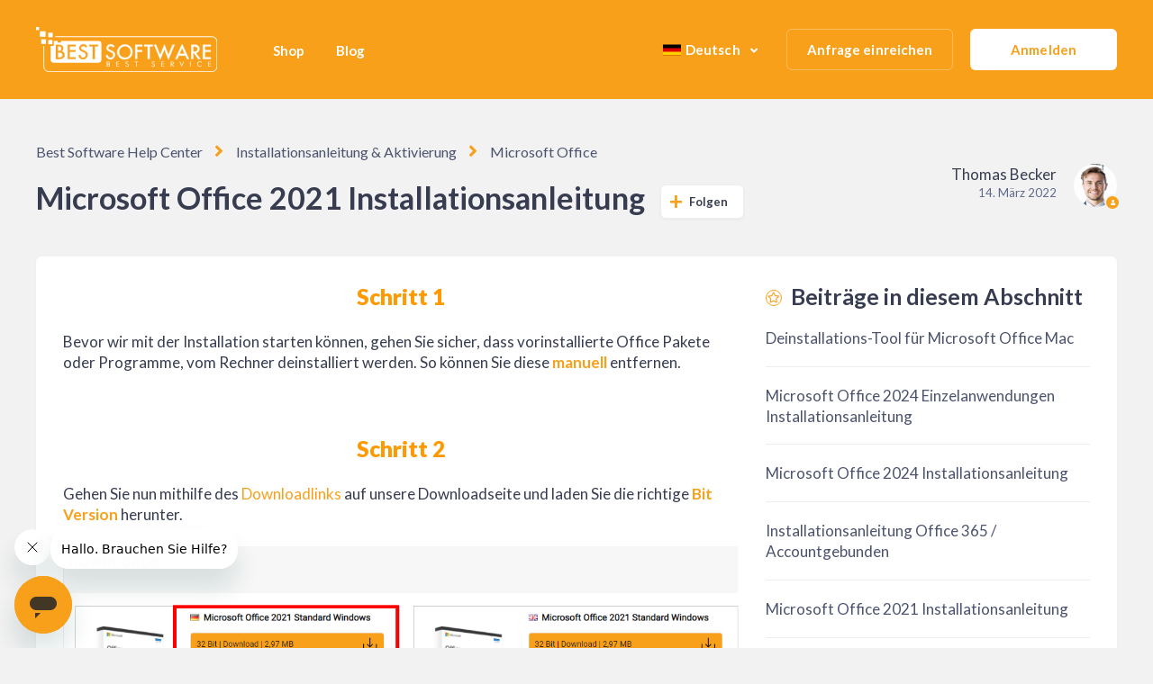

--- FILE ---
content_type: text/html; charset=utf-8
request_url: https://help.best-software.de/hc/de/articles/4742072043537-Microsoft-Office-2021-Installationsanleitung
body_size: 10431
content:
<!DOCTYPE html>
<html dir="ltr" lang="de">
<head>
  <meta charset="utf-8" />
  <!-- v26903 -->


  <title>Microsoft Office 2021 Installationsanleitung &ndash; Best Software Help Center</title>

  

  <meta name="description" content="Schritt 1 Bevor wir mit der Installation starten können, gehen Sie sicher, dass vorinstallierte Office Pakete oder Programme, vom Rechner..." /><meta property="og:image" content="https://help.best-software.de/hc/theming_assets/01HZPR7EAMQBKZEFEAVP5E73JW" />
<meta property="og:type" content="website" />
<meta property="og:site_name" content="Best Software Help Center" />
<meta property="og:title" content="Microsoft Office 2021 Installationsanleitung" />
<meta property="og:description" content="Schritt 1
Bevor wir mit der Installation starten können, gehen Sie sicher, dass vorinstallierte Office Pakete oder Programme, vom Rechner deinstalliert werden. So können Sie diese manuell entfernen..." />
<meta property="og:url" content="https://help.best-software.de/hc/de/articles/4742072043537-Microsoft-Office-2021-Installationsanleitung" />
<link rel="canonical" href="https://help.best-software.de/hc/de/articles/4742072043537-Microsoft-Office-2021-Installationsanleitung">
<link rel="alternate" hreflang="de" href="https://help.best-software.de/hc/de/articles/4742072043537-Microsoft-Office-2021-Installationsanleitung">
<link rel="alternate" hreflang="en-150" href="https://help.best-software.de/hc/en-150/articles/4742072043537-Microsoft-Office-2021-Installation-Guide">
<link rel="alternate" hreflang="es" href="https://help.best-software.de/hc/es/articles/4742072043537-Gu%C3%ADa-de-instalaci%C3%B3n-de-Microsoft-Office-2021">
<link rel="alternate" hreflang="fr" href="https://help.best-software.de/hc/fr/articles/4742072043537-Guide-d-installation-de-Microsoft-Office-2021">
<link rel="alternate" hreflang="nl" href="https://help.best-software.de/hc/nl/articles/4742072043537-Microsoft-Office-2021-Installatiegids">
<link rel="alternate" hreflang="pl" href="https://help.best-software.de/hc/pl/articles/4742072043537-Podr%C4%99cznik-instalacji-pakietu-Microsoft-Office-2021">
<link rel="alternate" hreflang="x-default" href="https://help.best-software.de/hc/de/articles/4742072043537-Microsoft-Office-2021-Installationsanleitung">

  <link rel="stylesheet" href="//static.zdassets.com/hc/assets/application-f34d73e002337ab267a13449ad9d7955.css" media="all" id="stylesheet" />
  <link rel="stylesheet" type="text/css" href="/hc/theming_assets/11284419/1900000206973/style.css?digest=25701538390033">

  <link rel="icon" type="image/x-icon" href="/hc/theming_assets/01HZPR7EFSHB83830BC8NSAR2C">

    

  <meta name="viewport" content="width=device-width, initial-scale=1.0"/>



  <link href="https://fonts.googleapis.com/css?family=Lato:100,100i,300,300i,400,400i,700,700i,900,900i" rel="stylesheet">


<link rel="stylesheet" href="https://cdn.jsdelivr.net/npm/normalize.css@8.0.1/normalize.css" />
<link rel="stylesheet" href="https://use.fontawesome.com/releases/v5.4.2/css/all.css" />
<link rel="stylesheet" href="https://cdn.jsdelivr.net/gh/highlightjs/cdn-release@10.1.1/build/styles/github.min.css"/>
<link rel="stylesheet" href="https://cdn.jsdelivr.net/npm/magnific-popup@1.1.0/dist/magnific-popup.css"/>
<script src="https://cdn.jsdelivr.net/npm/jquery@3.5.1/dist/jquery.min.js"></script>
<script src="https://cdn.jsdelivr.net/npm/magnific-popup@1.1.0/dist/jquery.magnific-popup.min.js"></script>
<script src="https://cdn.jsdelivr.net/gh/highlightjs/cdn-release@10.1.1/build/highlight.min.js"></script>
<script>
  window.LotusConfig = {};
  LotusConfig.css = {
    activeClass: 'is-active',
    hiddenClass: 'is-hidden'
  };
</script>
<script src="/hc/theming_assets/01HZPR7BK31WTBXZPHJR46RX9E"></script>
<script src="/hc/theming_assets/01HZPR7BR3VQPGMRQ8K4THRJ9A"></script>
<script src="/hc/theming_assets/01HZPR7AKYMEEQAQHA55FKYFJ9"></script>
<script src="/hc/theming_assets/01HZPR7AEG6Q94ZSPJ6AR8SS1V"></script>
  
</head>
<body class="community-enabled">
  
  
  

  <a class="skip-navigation" tabindex="1" href="#main-content">Zum Hauptinhalt gehen</a>
<div class="layout">
  <div class="layout__head">
    <header class="topbar container" data-topbar>
      <div class="container-inner">
        <div class="topbar__inner">
          <div class="topbar__col topbar__logo clearfix">
            <div class="logo-wrapper">
              <div class="logo">
                <a title="Home" href="/hc/de">
                  <img src="/hc/theming_assets/01HZPR7EAMQBKZEFEAVP5E73JW" alt="Logo">
                </a>
              </div>
            </div>
            <button type="button" role="button" aria-label="Toggle Navigation" class="lines-button x hidden-lg" data-toggle-menu>
              <span class="lines"></span>
            </button>
          </div>
          <div class="topbar__col topbar__menu">
            <div class="topbar__collapse" data-menu>
              <ul class="topbar__navigation">
                
                  <li>
                    <a href="https://best-software.de/">
                      
                        Shop
                      
                    </a>
                  </li>
                

                
                  <li>
                    <a href="https://best-software.de/blog/">
                      
                        Blog
                      
                    </a>
                  </li>
                

                
              </ul>
              <div class="topbar__controls">
                
                  <div class="dropdown language-selector hidden-xs hidden-xxs hidden-sm language-selector--flags" aria-haspopup="true">
                    <a data-url="/hc/change_language/de?return_to=%2Fhc%2Fde%2Farticles%2F4742072043537-Microsoft-Office-2021-Installationsanleitung" class="dropdown-toggle btn btn--topbar">
                          
                          		<img src="https://best-software.de/media/vector/9a/29/6e/de.svg" class="localIcon">Deutsch
                          
                          
                           
                          
                          
                          
                          
                          
                          
                          
                           
                          
                          
                          
                          
                    </a>
                    <span class="dropdown-menu" role="menu">
                      
                        <a data-url="/hc/change_language/en-150?return_to=%2Fhc%2Fen-150%2Farticles%2F4742072043537-Microsoft-Office-2021-Installation-Guide" href="/hc/change_language/en-150?return_to=%2Fhc%2Fen-150%2Farticles%2F4742072043537-Microsoft-Office-2021-Installation-Guide" dir="ltr" rel="nofollow" role="menuitem">
                          
                          
                           
                          
                          
                          
                          
                          
                          
                          		<img src="https://best-software.de/media/vector/37/4c/16/gb.svg" class="localIcon" >English (Europe)
                          
                          
                           
                          
                          
                          
                          
                        </a>
                      
                        <a data-url="/hc/change_language/es?return_to=%2Fhc%2Fes%2Farticles%2F4742072043537-Gu%25C3%25ADa-de-instalaci%25C3%25B3n-de-Microsoft-Office-2021" href="/hc/change_language/es?return_to=%2Fhc%2Fes%2Farticles%2F4742072043537-Gu%25C3%25ADa-de-instalaci%25C3%25B3n-de-Microsoft-Office-2021" dir="ltr" rel="nofollow" role="menuitem">
                          
                          
                           
                          
                          
                          
                          
                          
                          
                          
                           
                          		<img src="https://best-software.de/media/vector/05/36/f6/es.svg" class="localIcon" >Español
                          
                          
                          
                          
                          
                        </a>
                      
                        <a data-url="/hc/change_language/fr?return_to=%2Fhc%2Ffr%2Farticles%2F4742072043537-Guide-d-installation-de-Microsoft-Office-2021" href="/hc/change_language/fr?return_to=%2Fhc%2Ffr%2Farticles%2F4742072043537-Guide-d-installation-de-Microsoft-Office-2021" dir="ltr" rel="nofollow" role="menuitem">
                          
                          
                           
                          
                          
                          
                          
                          
                          
                          
                           
                          
                          
                          		<img src="https://best-software.de/media/vector/77/93/2d/fr.svg" class="localIcon" >Français
                          
                          
                          
                        </a>
                      
                        <a data-url="/hc/change_language/it?return_to=%2Fhc%2Fit" href="/hc/change_language/it?return_to=%2Fhc%2Fit" dir="ltr" rel="nofollow" role="menuitem">
                          
                          
                           
                          
                          
                          
                          
                          
                          
                          
                           
                          
                          
                          
                          
                          		<img src="https://best-software.de/media/vector/3e/8e/f4/it.svg" class="localIcon">Italiano
                          
                        </a>
                      
                        <a data-url="/hc/change_language/nl?return_to=%2Fhc%2Fnl%2Farticles%2F4742072043537-Microsoft-Office-2021-Installatiegids" href="/hc/change_language/nl?return_to=%2Fhc%2Fnl%2Farticles%2F4742072043537-Microsoft-Office-2021-Installatiegids" dir="ltr" rel="nofollow" role="menuitem">
                          
                          
                           
                          
                          
                          
                           
                          		<img src="https://best-software.de/media/vector/e3/bf/22/nl.svg" class="localIcon">Nederlands
                          
                          
                          
                          
                           
                          
                          
                          
                          
                        </a>
                      
                        <a data-url="/hc/change_language/pl?return_to=%2Fhc%2Fpl%2Farticles%2F4742072043537-Podr%25C4%2599cznik-instalacji-pakietu-Microsoft-Office-2021" href="/hc/change_language/pl?return_to=%2Fhc%2Fpl%2Farticles%2F4742072043537-Podr%25C4%2599cznik-instalacji-pakietu-Microsoft-Office-2021" dir="ltr" rel="nofollow" role="menuitem">
                          
                          
                           
                          		<img src="https://best-software.de/media/vector/9a/a1/db/Polski.svg" class="localIcon">Polski
                          
                          
                          
                          
                          
                          
                          
                          
                           
                          
                          
                          
                          
                        </a>
                      
                        <a data-url="/hc/change_language/pt?return_to=%2Fhc%2Fpt" href="/hc/change_language/pt?return_to=%2Fhc%2Fpt" dir="ltr" rel="nofollow" role="menuitem">
                          
                          
                           
                          
                          
                          		<img src="https://best-software.de/media/vector/19/fb/19/Portugues.svg" class="localIcon">Português
                          
                          
                          
                          
                          
                          
                           
                          
                          
                          
                          
                        </a>
                      
                    </span>
                  </div>
                 

                <a class="btn btn--topbar btn--submit-a-request" href="/hc/de/requests/new">Anfrage einreichen</a>
                
                  <a class="btn btn--topbar btn--login" rel="nofollow" data-auth-action="signin" title="Öffnet ein Dialogfeld" role="button" href="/hc/de/signin?return_to=https%3A%2F%2Fhelp.best-software.de%2Fhc%2Fde%2Farticles%2F4742072043537-Microsoft-Office-2021-Installationsanleitung">
                    Anmelden
                  </a>
                

                
                  <div class="dropdown topbar__locales language-selector hidden-lg hidden-md language-selector--flags" aria-haspopup="true">
                    <a data-url="/hc/change_language/de?return_to=%2Fhc%2Fde%2Farticles%2F4742072043537-Microsoft-Office-2021-Installationsanleitung" class="dropdown-toggle btn btn--topbar">
                          
                          		<img src="https://best-software.de/media/vector/9a/29/6e/de.svg" class="localIcon">Deutsch
                          
                          
                           
                          
                          
                          
                          
                          
                          
                          
                           
                          
                          
                          
                          
                    </a>
                    <span class="dropdown-menu" role="menu">
                      
                        <a data-url="/hc/change_language/en-150?return_to=%2Fhc%2Fen-150%2Farticles%2F4742072043537-Microsoft-Office-2021-Installation-Guide" href="/hc/change_language/en-150?return_to=%2Fhc%2Fen-150%2Farticles%2F4742072043537-Microsoft-Office-2021-Installation-Guide" dir="ltr" rel="nofollow" role="menuitem">
                          
                          
                           
                          
                          
                          
                          
                          
                          
                          		<img src="https://best-software.de/media/vector/37/4c/16/gb.svg" class="localIcon" >English (Europe)
                          
                          
                           
                          
                          
                          
                          
                        </a>
                      
                        <a data-url="/hc/change_language/es?return_to=%2Fhc%2Fes%2Farticles%2F4742072043537-Gu%25C3%25ADa-de-instalaci%25C3%25B3n-de-Microsoft-Office-2021" href="/hc/change_language/es?return_to=%2Fhc%2Fes%2Farticles%2F4742072043537-Gu%25C3%25ADa-de-instalaci%25C3%25B3n-de-Microsoft-Office-2021" dir="ltr" rel="nofollow" role="menuitem">
                          
                          
                           
                          
                          
                          
                          
                          
                          
                          
                           
                          		<img src="https://best-software.de/media/vector/05/36/f6/es.svg" class="localIcon" >Español
                          
                          
                          
                          
                          
                        </a>
                      
                        <a data-url="/hc/change_language/fr?return_to=%2Fhc%2Ffr%2Farticles%2F4742072043537-Guide-d-installation-de-Microsoft-Office-2021" href="/hc/change_language/fr?return_to=%2Fhc%2Ffr%2Farticles%2F4742072043537-Guide-d-installation-de-Microsoft-Office-2021" dir="ltr" rel="nofollow" role="menuitem">
                          
                          
                           
                          
                          
                          
                          
                          
                          
                          
                           
                          
                          
                          		<img src="https://best-software.de/media/vector/77/93/2d/fr.svg" class="localIcon" >Français
                          
                          
                          
                        </a>
                      
                        <a data-url="/hc/change_language/it?return_to=%2Fhc%2Fit" href="/hc/change_language/it?return_to=%2Fhc%2Fit" dir="ltr" rel="nofollow" role="menuitem">
                          
                          
                           
                          
                          
                          
                          
                          
                          
                          
                           
                          
                          
                          
                          
                          		<img src="https://best-software.de/media/vector/3e/8e/f4/it.svg" class="localIcon">Italiano
                          
                        </a>
                      
                        <a data-url="/hc/change_language/nl?return_to=%2Fhc%2Fnl%2Farticles%2F4742072043537-Microsoft-Office-2021-Installatiegids" href="/hc/change_language/nl?return_to=%2Fhc%2Fnl%2Farticles%2F4742072043537-Microsoft-Office-2021-Installatiegids" dir="ltr" rel="nofollow" role="menuitem">
                          
                          
                           
                          
                          
                          
                           
                          		<img src="https://best-software.de/media/vector/e3/bf/22/nl.svg" class="localIcon">Nederlands
                          
                          
                          
                          
                           
                          
                          
                          
                          
                        </a>
                      
                        <a data-url="/hc/change_language/pl?return_to=%2Fhc%2Fpl%2Farticles%2F4742072043537-Podr%25C4%2599cznik-instalacji-pakietu-Microsoft-Office-2021" href="/hc/change_language/pl?return_to=%2Fhc%2Fpl%2Farticles%2F4742072043537-Podr%25C4%2599cznik-instalacji-pakietu-Microsoft-Office-2021" dir="ltr" rel="nofollow" role="menuitem">
                          
                          
                           
                          		<img src="https://best-software.de/media/vector/9a/a1/db/Polski.svg" class="localIcon">Polski
                          
                          
                          
                          
                          
                          
                          
                          
                           
                          
                          
                          
                          
                        </a>
                      
                        <a data-url="/hc/change_language/pt?return_to=%2Fhc%2Fpt" href="/hc/change_language/pt?return_to=%2Fhc%2Fpt" dir="ltr" rel="nofollow" role="menuitem">
                          
                          
                           
                          
                          
                          		<img src="https://best-software.de/media/vector/19/fb/19/Portugues.svg" class="localIcon">Português
                          
                          
                          
                          
                          
                          
                           
                          
                          
                          
                          
                        </a>
                      
                    </span>
                  </div>
                 
              </div>
            </div>
          </div>
        </div>
      </div>
    </header>
  </div>
  <div class="layout__main">


  <main role="main">
    <div class="container article" id="main-content">
  <div class="container-inner">
    <div class="row article__header">
      <div class="column column--md-8 column--lg-9">
        <ol class="breadcrumbs">
  
    <li title="Best Software Help Center">
      
        <a href="/hc/de">Best Software Help Center</a>
      
    </li>
  
    <li title="Installationsanleitung &amp; Aktivierung">
      
        <a href="/hc/de/categories/4405957572113-Installationsanleitung-Aktivierung">Installationsanleitung &amp; Aktivierung</a>
      
    </li>
  
    <li title="Microsoft Office">
      
        <a href="/hc/de/sections/4406109346833-Microsoft-Office">Microsoft Office</a>
      
    </li>
  
</ol>

        <h1 class="article__title" itemprop="name">
          
          Microsoft Office 2021 Installationsanleitung
          
            <div class="article__subscribe article-subscribe">
              <div data-helper="subscribe" data-json="{&quot;item&quot;:&quot;article&quot;,&quot;url&quot;:&quot;/hc/de/articles/4742072043537-Microsoft-Office-2021-Installationsanleitung/subscription.json&quot;,&quot;follow_label&quot;:&quot;Folgen&quot;,&quot;unfollow_label&quot;:&quot;Nicht mehr folgen&quot;,&quot;following_label&quot;:&quot;Folge ich&quot;,&quot;can_subscribe&quot;:true,&quot;is_subscribed&quot;:false}"></div>
            </div>
          
        </h1>
      </div>
      <div class="column column--md-4 column--lg-3">
        <div class="entry-info entry-info_right">
          
            <div class="entry-info__avatar">
              <div class="avatar avatar--agent">
                <img class="user-avatar user-avatar--default"
                    src="https://help.best-software.de/system/photos/30227116978321/Screenshot_2024-11-20_131056.png" alt="Avatar">
              </div>
            </div>
          
          <div class="entry-info__content">
            
              <b class="entry-info__author">
                <a href="/hc/de/profiles/385671913337-Thomas-Becker">
                  Thomas Becker
                </a>
              </b>
            
            <div class="meta"><time datetime="2022-03-14T10:38:06Z" title="2022-03-14T10:38:06Z" data-format="LL" data-datetime="calendar">14. März 2022 10:38</time></div>
          </div>
        </div>
      </div>
    </div>

    <div class="box">
      <div class="row">
        <div class="article-container__column article-container__sidenav">
          <div data-sidenav='{"mobileBreakpoint": 991}'></div>
        </div>
        
        <div class="article-container__column article-container__article">
          <div class="article__body" data-article>
            <p class="wysiwyg-text-align-center"><span class="wysiwyg-font-size-large wysiwyg-color-orange"><strong>Schritt 1</strong></span></p>
<p class="wysiwyg-text-align-left">Bevor wir mit der Installation starten können, gehen Sie sicher, dass vorinstallierte Office Pakete oder Programme, vom Rechner deinstalliert werden. So können Sie diese <strong><a href="https://help.best-software.de/hc/de/articles/4420051891345" target="_blank" rel="noopener noreferrer">manuell</a></strong>&nbsp;entfernen.</p>
<p class="wysiwyg-text-align-left">&nbsp;</p>
<p class="wysiwyg-text-align-center"><span class="wysiwyg-font-size-large wysiwyg-color-orange"><strong>Schritt 2</strong></span></p>
<p class="wysiwyg-text-align-left">Gehen Sie nun mithilfe des&nbsp;<a href="https://help.best-software.de/hc/de/articles/4406914783121-Wo-finde-ich-den-Download-zu-meiner-Bestellung-" target="_blank" rel="noopener noreferrer">Downloadlinks&nbsp;</a>auf unsere Downloadseite und laden Sie die richtige&nbsp;<strong><a href="https://help.best-software.de/hc/de/articles/4407979527953-Welche-Bit-Variante-muss-ich-installieren-" target="_blank" rel="noopener noreferrer">Bit Version</a></strong>&nbsp;herunter.</p>
<p class="wysiwyg-text-align-left"><img src="/hc/article_attachments/4742375920785" alt="office_2021_Installation_1.PNG"></p>
<p class="wysiwyg-text-align-center">&nbsp;</p>
<p class="wysiwyg-text-align-center">&nbsp;</p>
<p class="wysiwyg-text-align-center"><span class="wysiwyg-font-size-large wysiwyg-color-orange"><strong>Schritt 3</strong></span></p>
<p class="wysiwyg-text-align-left">Klicken Sie mit dem&nbsp;<strong>Rechtsklick</strong>&nbsp;auf das&nbsp;<strong>Start-/Windowssymbol</strong>&nbsp;und öffnen den Reiter&nbsp;<strong>Explorer</strong>.</p>
<p class="wysiwyg-text-align-left"><img src="/hc/article_attachments/4742360657297" alt="office_2021_Installation_2.png"></p>
<p class="wysiwyg-text-align-left">&nbsp;</p>
<p class="wysiwyg-text-align-left">&nbsp;</p>
<p class="wysiwyg-text-align-center"><span class="wysiwyg-font-size-large wysiwyg-color-orange"><strong>Schritt 4</strong></span></p>
<p class="wysiwyg-text-align-left">Öffnen Sie nun den&nbsp;<strong>Downloads</strong>&nbsp;Ordner.</p>
<p class="wysiwyg-text-align-left"><img src="/hc/article_attachments/4742211761937" alt="office_2021_Installation_3.png"></p>
<p class="wysiwyg-text-align-left">&nbsp;</p>
<p class="wysiwyg-text-align-left">&nbsp;</p>
<p class="wysiwyg-text-align-center"><span class="wysiwyg-font-size-large wysiwyg-color-orange"><strong>Schritt 5</strong></span></p>
<p class="wysiwyg-text-align-left">Führen Sie die Downloaddatei aus.</p>
<p class="wysiwyg-text-align-left"><img src="/hc/article_attachments/4742211761297" alt="office_2021_Installation_4.png"></p>
<p class="wysiwyg-text-align-left">&nbsp;</p>
<p class="wysiwyg-text-align-left">&nbsp;</p>
<p class="wysiwyg-text-align-center"><span class="wysiwyg-font-size-large wysiwyg-color-orange"><strong>Schritt 6</strong></span></p>
<p class="wysiwyg-text-align-left">Klicken Sie nun auf&nbsp;<strong>Ja</strong>, damit Veränderungen auf Ihrem Rechner vorgenommen werden dürfen.</p>
<p class="wysiwyg-text-align-left"><img src="/hc/article_attachments/4742368080913" alt="office_2021_Installation_6.png"></p>
<p class="wysiwyg-text-align-left">&nbsp;</p>
<p class="wysiwyg-text-align-left">&nbsp;</p>
<p class="wysiwyg-text-align-center"><span class="wysiwyg-font-size-large wysiwyg-color-orange"><strong>Schritt 7</strong></span></p>
<p class="wysiwyg-text-align-left">Klicken Sie im nachfolgenden Fenster auf&nbsp;<strong>Installieren</strong>.</p>
<p class="wysiwyg-text-align-left"><img src="/hc/article_attachments/4742360909585" alt="office_2021_Installation_5.png"></p>
<p class="wysiwyg-text-align-left">&nbsp;</p>
<p class="wysiwyg-text-align-left">&nbsp;</p>
<p class="wysiwyg-text-align-center"><span class="wysiwyg-font-size-large wysiwyg-color-orange"><strong>Schritt 8</strong></span></p>
<p class="wysiwyg-text-align-left">Warten Sie, bis der rote Balken komplett geladen ist. Haben Sie ein wenig Geduld. Dies kann einige Minuten dauern.</p>
<p class="wysiwyg-text-align-left"><img src="/hc/article_attachments/4742382720529" alt="office_2021_Installation_7.png"></p>
<p class="wysiwyg-text-align-left">&nbsp;</p>
<p class="wysiwyg-text-align-center">&nbsp;</p>
<p class="wysiwyg-text-align-center"><span class="wysiwyg-font-size-large wysiwyg-color-orange"><strong>Schritt 9</strong></span></p>
<p class="wysiwyg-text-align-left">Nachdem der rote Balken durchgelaufen ist, können Sie auf&nbsp;<strong>Schließen</strong>&nbsp;klicken, um die Installation abzuschließen.</p>
<p class="wysiwyg-text-align-left"><img src="/hc/article_attachments/4742376343441" alt="office_2021_Installation_8.png"></p>
<p class="wysiwyg-text-align-left">&nbsp;</p>
<p class="wysiwyg-text-align-left">&nbsp;</p>
<p class="wysiwyg-text-align-center"><span class="wysiwyg-color-orange"><span class="wysiwyg-font-size-large"><strong>Schritt 10</strong></span></span><span class="wysiwyg-color-orange wysiwyg-font-size-large"><strong><br></strong></span></p>
<p class="wysiwyg-text-align-left">Nun ist Ihr Paket installiert und die Programme sind auf Ihrem Rechner. Das Paket muss jetzt nur noch aktiviert werden.&nbsp;<br><br>Klicken Sie hierfür auf das&nbsp;<strong>Start-/Windowssymbol</strong>, tippen&nbsp;<strong>Word&nbsp;</strong>ein und öffnen danach das Programm.</p>
<p class="wysiwyg-text-align-left"><img src="/hc/article_attachments/4742368408593" alt="office_2021_Installation_9.png"></p>
<p class="wysiwyg-text-align-left">&nbsp;</p>
<p class="wysiwyg-text-align-center">&nbsp;</p>
<p class="wysiwyg-text-align-center"><span class="wysiwyg-font-size-large wysiwyg-color-orange"><strong>Schritt 11</strong></span></p>
<p class="wysiwyg-text-align-left">Drücken Sie&nbsp;<strong>links unten&nbsp;</strong>des Programms auf den Reiter&nbsp;<strong>Konto</strong>.</p>
<p class="wysiwyg-text-align-left"><img src="/hc/article_attachments/4742361235217" alt="office_2021_Installation_10.png"></p>
<p class="wysiwyg-text-align-left">&nbsp;</p>
<p class="wysiwyg-text-align-center">&nbsp;</p>
<p class="wysiwyg-text-align-center"><span class="wysiwyg-font-size-large wysiwyg-color-orange"><strong>Schritt 12</strong></span></p>
<p class="wysiwyg-text-align-left">Klicken Sie nun unter&nbsp;<strong>Produktinformation</strong>&nbsp;auf&nbsp;<strong>Product Key ändern</strong>.</p>
<p class="wysiwyg-text-align-left"><img src="/hc/article_attachments/4742211870609" alt="office_2021_Installation_11.png"></p>
<p class="wysiwyg-text-align-left">&nbsp;</p>
<p class="wysiwyg-text-align-center">&nbsp;</p>
<p class="wysiwyg-text-align-center"><span class="wysiwyg-font-size-large wysiwyg-color-orange"><strong>Schritt 13</strong></span></p>
<p class="wysiwyg-text-align-left">Geben Sie in das Feld den&nbsp;<strong><a href="https://help.best-software.de/hc/de/articles/4406152164369-Wo-finde-ich-meinen-Produktschl%C3%BCssel-" target="_blank" rel="noopener noreferrer">Produktschlüssel</a></strong>&nbsp;ein und klicken auf&nbsp;<strong>Office aktivieren</strong>. Um Tippfehler zu vermeiden empfehlen wir Ihnen, dass Sie den&nbsp;<strong><a href="https://help.best-software.de/hc/de/articles/4406152164369-Wo-finde-ich-meinen-Produktschl%C3%BCssel-" target="_blank" rel="noopener noreferrer">Produktschlüssel</a></strong>&nbsp;aus der E-Mail&nbsp;<strong>kopieren</strong>&nbsp;und anschließend in dem Feld&nbsp;<strong>einfügen</strong>.</p>
<p class="wysiwyg-text-align-left"><img src="/hc/article_attachments/4742361396881" alt="office_2021_Installation_12.png"></p>
<p class="wysiwyg-text-align-left">&nbsp;</p>
<p class="wysiwyg-text-align-left">&nbsp;</p>
<p class="wysiwyg-text-align-center">&nbsp;</p>
<p class="wysiwyg-text-align-center"><span class="wysiwyg-font-size-large wysiwyg-color-orange"><strong>Schritt 14</strong></span></p>
<p class="wysiwyg-text-align-left">Schließen Sie anschließend das Programm, öffnen es erneut. <strong>Falls</strong> Sie die im Bild zusehende Meldung erhalten, lassen Sie die vorausgewählte Option ausgewählt und klicken Sie auf "Weiter". Andernfalls fahren Sie mit Schritt 15 fort.<br><br><img src="/hc/article_attachments/26896462906897" alt="Office_2021_Installations-Anleitung_BS_WM.PNG"></p>
<p class="wysiwyg-text-align-left">&nbsp;</p>
<p class="wysiwyg-text-align-left">&nbsp;</p>
<p class="wysiwyg-text-align-left">&nbsp;</p>
<p class="wysiwyg-text-align-center"><span class="wysiwyg-font-size-large wysiwyg-color-orange"><strong>Schritt 15</strong></span></p>
<p class="wysiwyg-text-align-left">Wählen Sie nun unten links "Konto" aus und nun erhalten Sie die Meldung, dass das <strong>Produkt aktiviert&nbsp;</strong>ist.</p>
<p class="wysiwyg-text-align-left"><img src="/hc/article_attachments/4742211916177" alt="office_2021_Installation_15.png"></p>
<p class="wysiwyg-text-align-left">&nbsp;</p>
<p class="wysiwyg-text-align-center"><strong style="box-sizing: border-box; font-weight: bolder; color: #373c50; font-family: Lato, sans-serif; font-size: 24.65px; font-style: normal; font-variant-ligatures: normal; font-variant-caps: normal; letter-spacing: normal; orphans: 2; text-align: center; text-indent: 0px; text-transform: none; widows: 2; word-spacing: 0px;  white-space: normal; background-color: #ffffff;  text-decoration-style: initial; text-decoration-color: initial;" data-darkreader-inline-color="" data-darkreader-inline-bgcolor=""><span class="wysiwyg-color-orange" style="box-sizing: border-box; color: #ff9900;" data-darkreader-inline-color="">Das Office Paket ist somit erfolgreich installiert und aktiviert. Wir wünschen Ihnen viel Spaß mit Ihrem neuen Office Paket!</span></strong></p>
  
            <div class="article__attachments">
              
            </div>
          </div>
        </div>
        <div class="article-container__column article-container__toc">
          <div data-toc='{"mobileBreakpoint": 991}'></div>
        </div>
        <div class="article-container__column article-container__sidebar">
          <section class="related-articles">
            <h3 class="section-articles__title">Beiträge in diesem Abschnitt</h3>
            <ul class="section-articles__list">
              
                <li class="section-articles__item">
                  <a href="/hc/de/articles/4416753350545-Deinstallations-Tool-f%C3%BCr-Microsoft-Office-Mac" class="section-articles__link ">Deinstallations-Tool für Microsoft Office Mac</a>
                </li>
              
                <li class="section-articles__item">
                  <a href="/hc/de/articles/29099145361809-Microsoft-Office-2024-Einzelanwendungen-Installationsanleitung" class="section-articles__link ">Microsoft Office 2024 Einzelanwendungen Installationsanleitung</a>
                </li>
              
                <li class="section-articles__item">
                  <a href="/hc/de/articles/28928976461457-Microsoft-Office-2024-Installationsanleitung" class="section-articles__link ">Microsoft Office 2024 Installationsanleitung</a>
                </li>
              
                <li class="section-articles__item">
                  <a href="/hc/de/articles/4420820561937-Installationsanleitung-Office-365-Accountgebunden" class="section-articles__link ">Installationsanleitung Office 365 / Accountgebunden</a>
                </li>
              
                <li class="section-articles__item">
                  <a href="/hc/de/articles/4742072043537-Microsoft-Office-2021-Installationsanleitung" class="section-articles__link is-active">Microsoft Office 2021 Installationsanleitung</a>
                </li>
              
                <li class="section-articles__item">
                  <a href="/hc/de/articles/4406102180113-Microsoft-Office-2019-Installationsanleitung" class="section-articles__link ">Microsoft Office 2019 Installationsanleitung</a>
                </li>
              
                <li class="section-articles__item">
                  <a href="/hc/de/articles/27761941416593-Office-2011-Mac-Installationsanleitung" class="section-articles__link ">Office 2011 Mac - Installationsanleitung</a>
                </li>
              
                <li class="section-articles__item">
                  <a href="/hc/de/articles/5478830982929-Office-2021-Einzelanwendungen-Installationsanleitung" class="section-articles__link ">Office 2021 Einzelanwendungen - Installationsanleitung</a>
                </li>
              
                <li class="section-articles__item">
                  <a href="/hc/de/articles/5442334411025-Office-2019-Einzelanwendungen-Installationsanleitung" class="section-articles__link ">Office 2019 Einzelanwendungen - Installationsanleitung</a>
                </li>
              
                <li class="section-articles__item">
                  <a href="/hc/de/articles/5438105951889-Office-2016-Einzelanwendungen-Installationsanleitung" class="section-articles__link ">Office 2016 Einzelanwendungen - Installationsanleitung</a>
                </li>
              
            </ul>
            
              <a href="/hc/de/sections/4406109346833-Microsoft-Office" class="btn btn--default">Weitere anzeigen</a>
            
          </section>
        </div>
      </div>
    </div>

    
      <style>
        .article__vote-item_up:before {
          background: url(/hc/theming_assets/01HZPR7D825Z1TZYD2KV086K81);
        }

        .article__vote-item_down:before {
          background: url(/hc/theming_assets/01HZPR7D3RTW9CWTTF390S303M);
        }
      </style>
      <div class="box article__vote">
        <div class="article__vote-question">War dieser Beitrag hilfreich?</div>
        <div class="article__vote-controls">
          <button type="button" class="btn btn--default article__vote-item article__vote-item_up" data-auth-action="signin" aria-label="Dieser Beitrag war hilfreich" aria-pressed="false">Ja</button>
          <button type="button" class="btn btn--default article__vote-item article__vote-item_down" data-auth-action="signin" aria-label="Dieser Beitrag war nicht hilfreich" aria-pressed="false">Nein</button>
        </div>
        <div class="article__vote-count">
          <span class="meta">4 von 5 fanden dies hilfreich</span>
        </div>
      </div>
    

    
      <div class="box comments" id="comments" itemscope itemtype="http://schema.org/UserComments">
        <div class="comments__header">
          <div class="comments__title">
            <h3 class="h3">Kommentare</h3>
            <p class="meta">0 Kommentare</p>
          </div>

          <div class="comment__sorter">
            
          </div>
        </div>

        
      </div>
      <div class="box">
        <p class="comments__callout">Bitte <a data-auth-action="signin" rel="nofollow" href="https://best-software.zendesk.com/access?locale=de&amp;brand_id=1900000206973&amp;return_to=https%3A%2F%2Fhelp.best-software.de%2Fhc%2Fde%2Farticles%2F4742072043537-Microsoft-Office-2021-Installationsanleitung">melden Sie sich an</a>, um einen Kommentar zu hinterlassen.</p>

        
      </div>
    

    <div class="search-box search-box_page">
      <svg version="1.1" xmlns="http://www.w3.org/2000/svg" viewBox="0 0 25 26">
        <path d="M20,18.9c1.6-2.1,2.4-4.6,2.4-7.2c0-6.4-5-11.7-11.2-11.7C5,0,0,5.3,0,11.7s5,11.7,11.2,11.7
              c2.5,0,5-0.9,6.9-2.5l4.6,4.8c0.3,0.3,0.6,0.4,0.9,0.4c0.3,0,0.7-0.1,0.9-0.4c0.5-0.6,0.5-1.4,0-2L20,18.9z M20,12
              c0,4.9-3.8,9-8.5,9s-9.1-4.1-9.1-9s4.4-9.5,9.1-9.5S20,7,20,12z"/>
      </svg>
      <form role="search" class="search" data-search="" data-instant="true" autocomplete="off" action="/hc/de/search" accept-charset="UTF-8" method="get"><input type="hidden" name="utf8" value="&#x2713;" autocomplete="off" /><input type="search" name="query" id="query" placeholder="Beginnen Sie mit der Eingabe Ihrer Suche..." autocomplete="off" aria-label="Beginnen Sie mit der Eingabe Ihrer Suche..." />
<input type="submit" name="commit" value="Suche" /></form>
    </div>
    
      <div class="share-box">
        <div class="row">
          <div class="column column--sm-6">
            <div class="share-box__left">
              <img class="share-box__img" src="/hc/theming_assets/01HZPR7AVSJC3D2ZQEF71B5QDM" alt="">
              <div class="share-box__content">
                <div class="h3 share-box__title">
                  
                    Haben Sie weitere Fragen?
                  
                </div>
                <a class="btn btn--primary still-have-questions__btn" href="/hc/de/requests/new">Anfrage einreichen</a>
              </div>
            </div>
          </div>
          <div class="column column--sm-6">
            <div class="share-box__right">
              <img class="share-box__img" src="/hc/theming_assets/01HZPR7CZNQ0CFBXMAHT567R7J" alt="">
              <div class="share-box__content">
                <div class="h3 share-box__title">
                  
                    Teile es, wenn es dir gefällt.
                  
                </div>
                
  <ul class="share">
    <li>
      <a href="https://www.facebook.com/share.php?title=Microsoft+Office+2021+Installationsanleitung&u=https%3A%2F%2Fhelp.best-software.de%2Fhc%2Fde%2Farticles%2F4742072043537-Microsoft-Office-2021-Installationsanleitung" class="share-facebook" aria-label="Facebook">
        <svg xmlns="http://www.w3.org/2000/svg" width="12" height="12" focusable="false" viewBox="0 0 12 12" aria-label="Diese Seite auf Facebook teilen">
          <path fill="currentColor" d="M6 0a6 6 0 01.813 11.945V7.63h1.552l.244-1.585H6.812v-.867c0-.658.214-1.242.827-1.242h.985V2.55c-.173-.024-.538-.075-1.23-.075-1.444 0-2.29.767-2.29 2.513v1.055H3.618v1.585h1.484v4.304A6.001 6.001 0 016 0z"/>
        </svg>
      </a>
    </li>
    <li>
      <a href="https://twitter.com/share?lang=de&text=Microsoft+Office+2021+Installationsanleitung&url=https%3A%2F%2Fhelp.best-software.de%2Fhc%2Fde%2Farticles%2F4742072043537-Microsoft-Office-2021-Installationsanleitung" class="share-twitter" aria-label="X Corp">
        <svg xmlns="http://www.w3.org/2000/svg" width="12" height="12" focusable="false" viewBox="0 0 12 12" aria-label="Diese Seite auf X Corp teilen">
          <path fill="currentColor" d="M.0763914 0 3.60864 0 6.75369 4.49755 10.5303 0 11.6586 0 7.18498 5.11431 12 12 8.46775 12 5.18346 7.30333 1.12825 12 0 12 4.7531 6.6879z"/>
        </svg>
      </a>
    </li>
    <li>
      <a href="https://www.linkedin.com/shareArticle?mini=true&source=Best+Software&title=Microsoft+Office+2021+Installationsanleitung&url=https%3A%2F%2Fhelp.best-software.de%2Fhc%2Fde%2Farticles%2F4742072043537-Microsoft-Office-2021-Installationsanleitung" class="share-linkedin" aria-label="LinkedIn">
        <svg xmlns="http://www.w3.org/2000/svg" width="12" height="12" focusable="false" viewBox="0 0 12 12" aria-label="Diese Seite auf LinkedIn teilen">
          <path fill="currentColor" d="M10.8 0A1.2 1.2 0 0112 1.2v9.6a1.2 1.2 0 01-1.2 1.2H1.2A1.2 1.2 0 010 10.8V1.2A1.2 1.2 0 011.2 0h9.6zM8.09 4.356a1.87 1.87 0 00-1.598.792l-.085.133h-.024v-.783H4.676v5.727h1.778V7.392c0-.747.142-1.47 1.068-1.47.913 0 .925.854.925 1.518v2.785h1.778V7.084l-.005-.325c-.05-1.38-.456-2.403-2.13-2.403zm-4.531.142h-1.78v5.727h1.78V4.498zm-.89-2.846a1.032 1.032 0 100 2.064 1.032 1.032 0 000-2.064z"/>
        </svg>
      </a>
    </li>
  </ul>


              </div>
            </div>
          </div>
        </div>
      </div>
    
  </div>
</div>
  </main>

  </div>
<div class="footer">
  <footer class="container">
    <div class="container-inner">
      <div class="row">
        <div class="column column--sm-5 custom-block">
          <div class="footer__logo">
            <a title="Home" href="/hc/de">
              <img src="/hc/theming_assets/01HZPR7J6DT8W0G1G53QTE601M" alt="Logo">
            </a>
          </div>
          <div class="footer__text">
            
              Das Best Software HelpCenter! Hier finden Sie alle Antworten auf Ihre Fragen, sowie hilfreiche Installationsanleitungen und Aktivierungshilfen.
            
          </div>
        </div>
        <div class="column column--sm-2 column--xs-6 custom-block">
          
            <div class="footer__header">
              
                Rechtliches
              
            </div>
          

          <ul class="footer__menu">
            
              <li>
                <a target="_blank" rel="noopener noreferrer"
                    href="https://best-software.de/agb">
                  
                    AGB
                  
                </a>
              </li>
            
            
              <li>
                <a target="_blank" rel="noopener noreferrer"
                    href="https://best-software.de/datenschutz">
                  
                    Datenschutz
                  
                </a>
              </li>
            
            
              <li>
                <a target="_blank" rel="noopener noreferrer"
                  href="https://best-software.de/impressum">
                  
                    Impressum
                  
                </a>
              </li>
            
          </ul>
        </div>
        <div class="column column--sm-2 column--xs-6 custom-block">
          
            <div class="footer__header">
              
                Shop Services
              
            </div>
          
          <ul class="footer__menu">
          
            <li>
              <a target="_blank" rel="noopener noreferrer"
                href="https://best-software.de/blog/">
                
                  Blog
                
              </a>
            </li>
          
          
            <li>
              <a target="_blank" rel="noopener noreferrer"
                href="https://best-software.de/registerFC/index/sValidation/H">
                
                  Geschäftskunden
                
              </a>
            </li>
          
          
            <li>
              <a target="_blank" rel="noopener noreferrer"
                href="https://best-software.de/support-und-servicezeiten">
                
                  Support- &amp; Servicezeiten
                
              </a>
            </li>
          
          </ul>
        </div>
        <div class="column column--sm-3 custom-block">
          
            <div class="footer__header">
              
                Social Media
              
            </div>
          
          <ul class="footer__menu footer__menu_contacts">
            
            
          </ul>
          <div class="footer__social">
            
              <a href="https://www.facebook.com/BestSoftware.de/" target="_blank" rel="noopener noreferrer" class="footer__social-link footer__social-link_facebook fab fa-facebook"></a>
            
            
            
            
              <a href="https://www.youtube.com/channel/UCIJN4YMDt25xYkfqsTaPlHQ" target="_blank" rel="noopener noreferrer" class="footer__social-link footer__social-link_youtube-play fab fa-youtube"></a>
            
            
              <a href="https://www.instagram.com/bestsoftware.de/" target="_blank" rel="noopener noreferrer" class="footer__social-link footer__social-link_instagram fab fa-instagram"></a>
            
          </div>
        </div>
      </div>

      <div class="footer_copyright">&copy; Best Software Help Center. Theme by
        <a href="https://www.lotusthemes.com" target="_blank" rel="noopener noreferrer">Lotus Themes</a></div>
    </div>
  </footer>
</div>
</div>




    <div class="powered-by-zendesk">
  <svg xmlns="http://www.w3.org/2000/svg" width="26" height="26" focusable="false" viewBox="0 0 26 26">
    <path d="M12 8.2v14.5H0zM12 3c0 3.3-2.7 6-6 6S0 6.3 0 3h12zm2 19.7c0-3.3 2.7-6 6-6s6 2.7 6 6H14zm0-5.2V3h12z" />
  </svg>

  <a target="_blank" rel="nofollow" href="https://www.zendesk.de/service/help-center/?utm_source=helpcenter&utm_medium=poweredbyzendesk&utm_campaign=text&utm_content=Best+Software">Powered by Zendesk</a>
</div>


  <!-- / -->

  
  <script src="//static.zdassets.com/hc/assets/de.26c03fa196e348d73fe2.js"></script>
  

  <script type="text/javascript">
  /*

    Greetings sourcecode lurker!

    This is for internal Zendesk and legacy usage,
    we don't support or guarantee any of these values
    so please don't build stuff on top of them.

  */

  HelpCenter = {};
  HelpCenter.account = {"subdomain":"best-software","environment":"production","name":"Best Software"};
  HelpCenter.user = {"identifier":"da39a3ee5e6b4b0d3255bfef95601890afd80709","email":null,"name":"","role":"anonymous","avatar_url":"https://assets.zendesk.com/hc/assets/default_avatar.png","is_admin":false,"organizations":[],"groups":[]};
  HelpCenter.internal = {"asset_url":"//static.zdassets.com/hc/assets/","web_widget_asset_composer_url":"https://static.zdassets.com/ekr/snippet.js","current_session":{"locale":"de","csrf_token":null,"shared_csrf_token":null},"usage_tracking":{"event":"article_viewed","data":"[base64]--3836def01f9a5158433b68e001106b0346096e18","url":"https://help.best-software.de/hc/activity"},"current_record_id":"4742072043537","current_record_url":"/hc/de/articles/4742072043537-Microsoft-Office-2021-Installationsanleitung","current_record_title":"Microsoft Office 2021 Installationsanleitung","current_text_direction":"ltr","current_brand_id":1900000206973,"current_brand_name":"Best Software","current_brand_url":"https://best-software.zendesk.com","current_brand_active":true,"current_path":"/hc/de/articles/4742072043537-Microsoft-Office-2021-Installationsanleitung","show_autocomplete_breadcrumbs":true,"user_info_changing_enabled":false,"has_user_profiles_enabled":true,"has_end_user_attachments":true,"user_aliases_enabled":true,"has_anonymous_kb_voting":false,"has_multi_language_help_center":true,"show_at_mentions":true,"embeddables_config":{"embeddables_web_widget":true,"embeddables_help_center_auth_enabled":false,"embeddables_connect_ipms":false},"answer_bot_subdomain":"static","gather_plan_state":"subscribed","has_article_verification":false,"has_gather":true,"has_ckeditor":false,"has_community_enabled":true,"has_community_badges":true,"has_community_post_content_tagging":false,"has_gather_content_tags":true,"has_guide_content_tags":true,"has_user_segments":true,"has_answer_bot_web_form_enabled":true,"has_garden_modals":false,"theming_cookie_key":"hc-da39a3ee5e6b4b0d3255bfef95601890afd80709-2-preview","is_preview":false,"has_search_settings_in_plan":true,"theming_api_version":2,"theming_settings":{"toggle_translations":false,"toggle_flags":true,"have_more_questions":"Haben Sie weitere Fragen?","share_it":"Teile es, wenn es dir gefällt.","body_bg":"rgba(242, 242, 242, 1)","brand_primary":"rgba(249, 160, 27, 1)","brand_secondary":"rgba(255, 255, 255, 1)","text_color":"#373C50","link_color":"rgba(249, 160, 27, 1)","font_size_base":"17px","font_family_base":"'Lato', sans-serif","line_height_base":"1.40","button_color_1":"#eceeef","button_color_2":"rgba(249, 160, 27, 1)","logo":"/hc/theming_assets/01HZPR7EAMQBKZEFEAVP5E73JW","logo_height":"50px","favicon":"/hc/theming_assets/01HZPR7EFSHB83830BC8NSAR2C","border_radius_base":"6px","hero_unit_bg_color":"rgba(249, 160, 27, 1)","hero_unit_title_color":"rgba(255, 255, 255, 1)","hero_unit_subtitle_color":"rgba(66, 66, 66, 1)","hero_homepage_image":"/hc/theming_assets/01HZPR7FBQJ8W104NRXQY6KWNF","hero_title":"Wie können wir Ihnen helfen?","hero_subtitle":"Durchsuchen Sie unsere Wissensdatenbank nach Antworten auf häufig gestellte Fragen.","search_placeholder":"Beginnen Sie mit der Eingabe Ihrer Suche...","toggle_custom_blocks":true,"toggle_category_tree":true,"toggle_promoted_articles":true,"promoted_articles_description":"Hier finden Sie einige unserer Artikel und Anleitungen","toggle_still_have_questions":true,"still_have_questions":"Haben Sie weitere Fragen?","still_have_questions_text":"Unser Team beantwortet gerne Ihre Fragen.","contact_us_button_text":"Kontaktieren Sie uns","topbar_link_1_toggle":true,"topbar_link_1_title":"Shop","topbar_link_1_url":"https://best-software.de/","topbar_link_2_toggle":true,"topbar_link_2_title":"Blog","topbar_link_2_url":"https://best-software.de/blog/","topbar_link_3_toggle":false,"topbar_link_3_title":"Kontaktformular","topbar_link_3_url":"https://best-software.de/kontaktformular","brand_info":"#5bc0de","brand_success":"#0c9","brand_warning":"#fad782","brand_danger":"#ff5252","icon_color":"rgba(249, 160, 27, 1)","icon_height":"86px","custom_block_1_type":"custom","custom_block_1_icon":"/hc/theming_assets/01HZPR7FPYM9PQBMF86FQ79TZT","custom_block_1_title":"Installationsanleitungen \u0026 Aktivierung","custom_block_1_description":"Hier finden Sie alle Anleitungen zur Installation.","custom_block_1_url":"https://help.best-software.de/hc/de/categories/4405957572113-Installationsanleitung-Aktivierung","custom_block_2_type":"custom","custom_block_2_icon":"/hc/theming_assets/01HZPR7GDXFR6V8JG5JM7PF147","custom_block_2_title":"Fragen \u0026 Antworten","custom_block_2_description":"Fragen? Hier finden Sie die Antworten auf all Ihre Fragen.","custom_block_2_url":"https://help.best-software.de/hc/de/categories/4405879118225-Fragen-und-Antworten","custom_block_3_type":"custom","custom_block_3_icon":"/hc/theming_assets/01HZPR7H4Z7123D2PBXKTSPHRF","custom_block_3_title":"Tipps \u0026 Tricks","custom_block_3_description":"Hilfreiche Tipps \u0026 Tricks aus den Bereichen Windows, Office uvm.","custom_block_3_url":"https://help.best-software.de/hc/de/categories/4405957958545-Tipps-Tricks","topbar_text_color":"#fff","topbar_link_color":"#fff","topbar_button_color":"#fff","footer_image":"/hc/theming_assets/01HZPR7J1J1ZYKH94T8P09PS9F","footer_bg":"rgba(249, 160, 27, 1)","footer_text_color":"rgba(0, 0, 0, 1)","footer_link_color":"rgba(0, 0, 0, 1)","footer_logo":"/hc/theming_assets/01HZPR7J6DT8W0G1G53QTE601M","footer_text":"Das Best Software HelpCenter! Hier finden Sie alle Antworten auf Ihre Fragen, sowie hilfreiche Installationsanleitungen und Aktivierungshilfen.","footer_social_icon_height":"16px","footer_link_group_1_toggle":true,"footer_link_group_1_title":"Rechtliches","footer_link_group_2_toggle":true,"footer_link_group_2_title":"Shop Services","footer_link_group_3_toggle":true,"footer_link_group_3_title":"Social Media","footer_link_1_toggle":true,"footer_link_1_title":"AGB","footer_link_1_url":"https://best-software.de/agb","footer_link_2_toggle":true,"footer_link_2_title":"Datenschutz","footer_link_2_url":"https://best-software.de/datenschutz","footer_link_3_toggle":true,"footer_link_3_title":"Impressum","footer_link_3_url":"https://best-software.de/impressum","footer_link_4_toggle":true,"footer_link_4_title":"Blog","footer_link_4_url":"https://best-software.de/blog/","footer_link_5_toggle":true,"footer_link_5_title":"Geschäftskunden","footer_link_5_url":"https://best-software.de/registerFC/index/sValidation/H","footer_link_6_toggle":true,"footer_link_6_title":"Support- \u0026 Servicezeiten","footer_link_6_url":"https://best-software.de/support-und-servicezeiten","footer_link_7_toggle":false,"footer_link_7_title":"Footer Link 7","footer_link_7_url":"#link7","footer_link_8_toggle":false,"footer_link_8_title":"Footer Link 8","footer_link_8_url":"#link8","toggle_facebook_icon":true,"facebook_url":"https://www.facebook.com/BestSoftware.de/","toggle_twitter_icon":false,"twitter_url":"https://twitter.com","toggle_youtube_icon":true,"youtube_url":"https://www.youtube.com/channel/UCIJN4YMDt25xYkfqsTaPlHQ","toggle_linkedin_icon":false,"linkedin_url":"https://linkedin.com","toggle_instagram_icon":true,"instagram_url":"https://www.instagram.com/bestsoftware.de/","show_article_author":true,"show_article_comments":true,"show_follow_article":true,"show_article_sharing":true,"show_follow_community_post":true,"show_follow_community_topic":true,"show_follow_section":true},"has_pci_credit_card_custom_field":false,"help_center_restricted":false,"is_assuming_someone_else":false,"flash_messages":[],"user_photo_editing_enabled":true,"user_preferred_locale":"de","base_locale":"de","login_url":"https://best-software.zendesk.com/access?locale=de\u0026brand_id=1900000206973\u0026return_to=https%3A%2F%2Fhelp.best-software.de%2Fhc%2Fde%2Farticles%2F4742072043537-Microsoft-Office-2021-Installationsanleitung","has_alternate_templates":false,"has_custom_statuses_enabled":true,"has_hc_generative_answers_setting_enabled":true,"has_generative_search_with_zgpt_enabled":false,"has_suggested_initial_questions_enabled":false,"has_guide_service_catalog":true,"has_service_catalog_search_poc":false,"has_service_catalog_itam":false,"has_csat_reverse_2_scale_in_mobile":false,"has_knowledge_navigation":false,"has_unified_navigation":false,"has_unified_navigation_eap_access":true,"has_csat_bet365_branding":false,"version":"v26903","dev_mode":false};
</script>

  
  
  <script src="//static.zdassets.com/hc/assets/hc_enduser-3fe137bd143765049d06e1494fc6f66f.js"></script>
  <script type="text/javascript" src="/hc/theming_assets/11284419/1900000206973/script.js?digest=25701538390033"></script>
  
</body>
</html>

--- FILE ---
content_type: image/svg+xml
request_url: https://help.best-software.de/hc/theming_assets/01HZPR7AVSJC3D2ZQEF71B5QDM
body_size: 22636
content:
<?xml version="1.0" encoding="UTF-8"?>
<svg xmlns="http://www.w3.org/2000/svg" xmlns:xlink="http://www.w3.org/1999/xlink" width="173px" height="157px" viewBox="0 0 173 157" version="1.1">
<defs>
<filter id="alpha" filterUnits="objectBoundingBox" x="0%" y="0%" width="100%" height="100%">
  <feColorMatrix type="matrix" in="SourceGraphic" values="0 0 0 0 1 0 0 0 0 1 0 0 0 0 1 0 0 0 1 0"/>
</filter>
<mask id="mask0">
  <g filter="url(#alpha)">
<rect x="0" y="0" width="173" height="157" style="fill:rgb(0%,0%,0%);fill-opacity:0.101961;stroke:none;"/>
  </g>
</mask>
<clipPath id="clip1">
  <rect x="0" y="0" width="173" height="157"/>
</clipPath>
<g id="surface5" clip-path="url(#clip1)">
<path style="fill:none;stroke-width:2;stroke-linecap:round;stroke-linejoin:round;stroke:rgb(21.568627%,23.529412%,31.372549%);stroke-opacity:1;stroke-miterlimit:4;" d="M 5.320312 19.851562 L 106.878906 19.851562 "/>
<path style="fill:none;stroke-width:2;stroke-linecap:round;stroke-linejoin:round;stroke:rgb(21.568627%,23.529412%,31.372549%);stroke-opacity:1;stroke-miterlimit:4;" d="M 13.339844 6.410156 L 120.25 6.410156 "/>
<path style="fill:none;stroke-width:2;stroke-linecap:round;stroke-linejoin:round;stroke:rgb(21.568627%,23.529412%,31.372549%);stroke-opacity:1;stroke-miterlimit:4;" d="M 42.199219 45.648438 L 93 45.648438 "/>
<path style="fill:none;stroke-width:2;stroke-linecap:round;stroke-linejoin:round;stroke:rgb(21.568627%,23.529412%,31.372549%);stroke-opacity:1;stroke-miterlimit:4;" d="M 13.339844 32.75 L 96.191406 32.75 "/>
<path style="fill:none;stroke-width:2;stroke-linecap:round;stroke-linejoin:round;stroke:rgb(21.568627%,23.529412%,31.372549%);stroke-opacity:1;stroke-miterlimit:4;" d="M 50.761719 7.488281 L 50.761719 18.640625 "/>
<path style="fill:none;stroke-width:2;stroke-linecap:round;stroke-linejoin:round;stroke:rgb(21.568627%,23.529412%,31.372549%);stroke-opacity:1;stroke-miterlimit:4;" d="M 89.238281 7.488281 L 89.238281 18.640625 "/>
<path style="fill:none;stroke-width:2;stroke-linecap:round;stroke-linejoin:round;stroke:rgb(21.568627%,23.529412%,31.372549%);stroke-opacity:1;stroke-miterlimit:4;" d="M 31.511719 20.929688 L 31.511719 32.078125 "/>
<path style="fill:none;stroke-width:2;stroke-linecap:round;stroke-linejoin:round;stroke:rgb(21.568627%,23.529412%,31.372549%);stroke-opacity:1;stroke-miterlimit:4;" d="M 50.761719 33.828125 L 50.761719 45 "/>
<path style="fill:none;stroke-width:2;stroke-linecap:round;stroke-linejoin:round;stroke:rgb(21.568627%,23.529412%,31.372549%);stroke-opacity:1;stroke-miterlimit:4;" d="M 70 20.929688 L 70 32.078125 "/>
<path style="fill:none;stroke-width:2;stroke-linecap:round;stroke-linejoin:round;stroke:rgb(21.568627%,23.529412%,31.372549%);stroke-opacity:1;stroke-miterlimit:4;" d="M 89.238281 33.828125 L 89.238281 45 "/>
</g>
<mask id="mask1">
  <g filter="url(#alpha)">
<rect x="0" y="0" width="173" height="157" style="fill:rgb(0%,0%,0%);fill-opacity:0.74902;stroke:none;"/>
  </g>
</mask>
<clipPath id="clip2">
  <rect x="0" y="0" width="173" height="157"/>
</clipPath>
<g id="surface8" clip-path="url(#clip2)">
<path style=" stroke:none;fill-rule:nonzero;fill:rgb(21.568627%,23.529412%,31.372549%);fill-opacity:1;" d="M 153 22.429688 C 152.449219 22.644531 151.824219 22.53125 151.378906 22.140625 C 150.957031 21.769531 150.828125 21.171875 151.058594 20.660156 C 151.316406 20.140625 151.851562 19.816406 152.429688 19.828125 C 152.816406 19.828125 153.191406 19.96875 153.480469 20.230469 C 153.753906 20.46875 153.910156 20.816406 153.910156 21.179688 C 153.894531 21.746094 153.535156 22.242188 153 22.429688 Z M 149.679688 11.429688 C 150.042969 11.324219 150.347656 11.082031 150.53125 10.75 C 150.90625 10.066406 151.628906 9.644531 152.410156 9.648438 C 153.496094 9.625 154.421875 10.4375 154.53125 11.519531 C 154.535156 12.398438 153.945312 13.167969 153.101562 13.398438 C 151.875 13.722656 151.003906 14.804688 150.949219 16.070312 L 150.949219 17.148438 C 150.949219 17.976562 151.621094 18.648438 152.449219 18.648438 C 153.277344 18.648438 153.949219 17.976562 153.949219 17.148438 L 153.949219 16.089844 C 153.949219 16.011719 154.089844 15.96875 154.089844 15.96875 C 155.09375 15.671875 155.984375 15.066406 156.628906 14.238281 C 157.238281 13.445312 157.554688 12.46875 157.53125 11.46875 C 157.464844 10.25 156.90625 9.109375 155.980469 8.308594 C 154.984375 7.441406 153.699219 6.976562 152.378906 7 C 151.441406 7 150.523438 7.242188 149.710938 7.710938 C 148.925781 8.152344 148.289062 8.8125 147.871094 9.609375 C 147.707031 9.917969 147.679688 10.28125 147.800781 10.609375 C 147.941406 10.957031 148.214844 11.234375 148.558594 11.378906 C 148.898438 11.53125 149.277344 11.554688 149.628906 11.449219 Z M 149.679688 11.429688 "/>
</g>
<mask id="mask2">
  <g filter="url(#alpha)">
<rect x="0" y="0" width="173" height="157" style="fill:rgb(0%,0%,0%);fill-opacity:0.2;stroke:none;"/>
  </g>
</mask>
<clipPath id="clip3">
  <rect x="0" y="0" width="173" height="157"/>
</clipPath>
<g id="surface11" clip-path="url(#clip3)">
<path style=" stroke:none;fill-rule:evenodd;fill:rgb(61.960784%,64.705882%,69.803922%);fill-opacity:1;" d="M 7.511719 128.589844 L 7.511719 146.210938 C 8.140625 146.695312 8.84375 147.085938 9.589844 147.359375 L 9.589844 130.070312 Z M 7.511719 128.589844 "/>
</g>
</defs>
<g id="surface1">
<use xlink:href="#surface5" mask="url(#mask0)"/>
<path style=" stroke:none;fill-rule:nonzero;fill:rgb(96.470588%,62.745098%,12.941176%);fill-opacity:1;" d="M 102.839844 99.589844 C 102.34375 97.984375 101.730469 96.414062 101 94.898438 C 100.050781 96.5 98.992188 98.03125 97.839844 99.488281 C 99.640625 99.511719 101.308594 99.539062 102.839844 99.589844 Z M 102.839844 99.589844 "/>
<path style=" stroke:none;fill-rule:nonzero;fill:rgb(96.470588%,62.745098%,12.941176%);fill-opacity:1;" d="M 74.769531 96.46875 C 73.808594 97.414062 73.046875 98.539062 72.53125 99.78125 C 73.980469 99.78125 75.53125 99.710938 77.261719 99.691406 C 76.371094 98.664062 75.539062 97.589844 74.769531 96.46875 Z M 74.769531 96.46875 "/>
<path style=" stroke:none;fill-rule:nonzero;fill:rgb(96.470588%,62.745098%,12.941176%);fill-opacity:1;" d="M 127.648438 119.289062 C 126.101562 119.621094 124.613281 120.1875 123.238281 120.96875 C 121.914062 121.675781 120.632812 122.46875 119.410156 123.339844 C 119.929688 121.039062 120.410156 118.839844 120.820312 116.859375 C 121.339844 114.320312 121.730469 112.140625 121.929688 110.601562 C 124.050781 113.347656 125.964844 116.253906 127.648438 119.289062 Z M 127.648438 119.289062 "/>
<path style=" stroke:none;fill-rule:nonzero;fill:rgb(97.254902%,73.72549%,65.490196%);fill-opacity:1;" d="M 65.121094 146.128906 C 64.574219 146.308594 64.082031 146.613281 63.679688 147.019531 C 63.609375 147.089844 63.542969 147.160156 63.480469 147.238281 C 62.589844 148.238281 62.179688 149.878906 62.230469 152.128906 C 62.238281 152.515625 62.285156 152.902344 62.371094 153.28125 C 54.03125 152.28125 48.78125 150.789062 45.628906 148.570312 C 45.21875 148.285156 44.832031 147.972656 44.46875 147.628906 C 44.003906 147.207031 43.589844 146.730469 43.238281 146.210938 L 43.070312 145.96875 C 42.890625 145.703125 42.730469 145.421875 42.589844 145.128906 C 41.210938 142.308594 41.328125 138.53125 42.980469 133.371094 C 44.375 129.0625 46.226562 124.917969 48.5 121 L 48.601562 120.828125 C 52.050781 121.429688 55.332031 122.753906 58.230469 124.71875 C 58.890625 127.339844 59.628906 129.929688 60.371094 132.371094 L 59.929688 132.160156 C 59.480469 131.980469 59.015625 131.839844 58.539062 131.738281 C 58.292969 131.6875 58.042969 131.652344 57.789062 131.628906 L 57.140625 131.570312 L 57.820312 131.828125 C 58.023438 131.910156 58.21875 132.003906 58.410156 132.109375 C 58.808594 132.3125 59.1875 132.550781 59.539062 132.828125 C 59.882812 133.097656 60.199219 133.398438 60.480469 133.730469 C 60.617188 133.890625 60.742188 134.058594 60.859375 134.230469 C 60.859375 134.320312 60.96875 134.398438 61.011719 134.488281 L 61.070312 134.601562 C 61.230469 135.109375 61.390625 135.601562 61.550781 136.089844 C 60.839844 135.742188 60.097656 135.453125 59.339844 135.230469 C 58.96875 135.109375 58.578125 135.019531 58.210938 134.921875 C 57.839844 134.820312 57.449219 134.75 57.058594 134.679688 L 55.921875 134.480469 L 54.769531 134.328125 L 55.871094 134.671875 L 57 135 L 58.070312 135.429688 C 58.410156 135.589844 58.769531 135.730469 59.070312 135.898438 C 59.746094 136.230469 60.390625 136.613281 61 137.050781 C 61.285156 137.265625 61.558594 137.496094 61.820312 137.738281 C 61.929688 137.859375 62.058594 137.980469 62.160156 138.109375 C 62.207031 138.171875 62.25 138.234375 62.289062 138.300781 L 62.289062 138.371094 C 63.550781 142 64.609375 144.808594 65.121094 146.128906 Z M 65.121094 146.128906 "/>
<path style=" stroke:none;fill-rule:nonzero;fill:rgb(96.470588%,62.745098%,12.941176%);fill-opacity:1;" d="M 57.699219 122.519531 C 56.210938 121.640625 54.636719 120.917969 53 120.359375 C 51.839844 119.941406 50.648438 119.609375 49.441406 119.359375 C 51.304688 116.308594 53.417969 113.417969 55.761719 110.71875 C 55.828125 111.621094 55.929688 112.609375 56.070312 113.71875 C 56.070312 114.011719 56.140625 114.300781 56.179688 114.589844 C 56.53125 117.128906 57.058594 119.820312 57.699219 122.519531 Z M 57.699219 122.519531 "/>
<path style=" stroke:none;fill-rule:nonzero;fill:rgb(97.254902%,73.72549%,65.490196%);fill-opacity:1;" d="M 75.230469 95.519531 C 76.207031 96.984375 77.292969 98.371094 78.480469 99.671875 L 82.421875 99.671875 L 89.820312 99.570312 C 92.289062 99.570312 94.558594 99.570312 96.648438 99.570312 C 98.050781 97.875 99.3125 96.070312 100.421875 94.171875 C 100.398438 93.46875 100.128906 92.792969 99.660156 92.269531 C 98.984375 91.578125 98.171875 91.039062 97.269531 90.691406 C 91.378906 88.128906 84.941406 89.140625 80.570312 90.441406 C 79.113281 90.78125 77.746094 91.433594 76.570312 92.359375 C 75.648438 93.132812 75.113281 94.277344 75.109375 95.480469 Z M 75.230469 95.519531 "/>
<path style=" stroke:none;fill-rule:nonzero;fill:rgb(97.254902%,73.72549%,65.490196%);fill-opacity:1;" d="M 134.351562 147.789062 C 132.199219 151.53125 121.949219 153.921875 116.03125 153.648438 C 116.234375 152.820312 116.324219 151.964844 116.300781 151.109375 C 116.308594 150.226562 116.136719 149.351562 115.789062 148.539062 C 115.394531 147.695312 114.742188 146.996094 113.929688 146.539062 C 113.847656 146.484375 113.761719 146.4375 113.671875 146.398438 C 114.171875 144.628906 114.851562 142.089844 115.601562 139.148438 C 116.058594 138.808594 116.539062 138.46875 117.03125 138.148438 C 117.519531 137.828125 118.199219 137.398438 118.800781 137.058594 C 120.007812 136.351562 121.296875 135.796875 122.640625 135.398438 C 121.222656 135.5625 119.828125 135.898438 118.488281 136.398438 C 117.824219 136.640625 117.15625 136.898438 116.488281 137.179688 L 116.070312 137.359375 C 116.140625 137.109375 116.199219 136.859375 116.261719 136.609375 L 116.488281 136.238281 C 116.609375 136.050781 116.738281 135.871094 116.878906 135.691406 C 117.160156 135.332031 117.472656 134.996094 117.808594 134.691406 C 118.144531 134.371094 118.507812 134.085938 118.898438 133.839844 C 119.300781 133.585938 119.722656 133.367188 120.160156 133.191406 C 119.679688 133.246094 119.203125 133.347656 118.738281 133.488281 C 118.265625 133.632812 117.804688 133.824219 117.371094 134.058594 C 117.179688 134.152344 116.996094 134.257812 116.820312 134.371094 C 117.519531 131.539062 118.230469 128.558594 118.898438 125.660156 C 120.578125 124.367188 122.363281 123.222656 124.238281 122.238281 C 125.542969 121.5 126.96875 121.003906 128.449219 120.78125 C 129.863281 123.414062 131.128906 126.125 132.238281 128.898438 C 137.320312 141.53125 136.75 143.621094 134.351562 147.789062 Z M 134.351562 147.789062 "/>
<path style=" stroke:none;fill-rule:nonzero;fill:rgb(96.470588%,62.745098%,12.941176%);fill-opacity:1;" d="M 133.648438 128.28125 C 130.875 121.105469 126.996094 114.414062 122.148438 108.441406 C 122.421875 106.6875 121.9375 104.898438 120.820312 103.519531 C 119.011719 101.519531 115.078125 100.089844 103.820312 99.628906 C 103.214844 97.59375 102.417969 95.617188 101.441406 93.730469 L 101.289062 93.449219 C 101.148438 92.757812 100.828125 92.117188 100.359375 91.589844 C 99.601562 90.796875 98.679688 90.179688 97.660156 89.78125 C 91.519531 87.101562 84.839844 88.140625 80.328125 89.488281 C 78.746094 89.855469 77.269531 90.574219 76 91.589844 C 74.800781 92.601562 74.15625 94.125 74.261719 95.691406 C 73.050781 96.835938 72.125 98.246094 71.550781 99.808594 C 63.339844 100.070312 59.289062 100.75 57.238281 103.101562 C 56.078125 104.421875 55.660156 106.101562 55.671875 108.570312 C 49.289062 115.589844 44.46875 123.882812 41.53125 132.898438 C 39.890625 138.050781 39.679688 141.96875 40.898438 145.058594 C 41.058594 145.46875 41.25 145.867188 41.46875 146.25 C 41.570312 146.429688 41.679688 146.609375 41.789062 146.789062 C 42.027344 147.140625 42.289062 147.472656 42.570312 147.789062 C 42.894531 148.183594 43.253906 148.546875 43.640625 148.878906 C 46.988281 151.878906 52.980469 153.671875 63.089844 154.878906 C 63.664062 155.730469 64.503906 156.363281 65.480469 156.679688 L 65.628906 156.738281 L 65.808594 156.738281 C 66.589844 156.648438 78.371094 156.738281 88.808594 156.738281 C 94.808594 156.738281 100.558594 156.738281 104.558594 156.738281 C 107.050781 156.738281 108.859375 156.738281 109.558594 156.738281 C 112.269531 156.660156 114.238281 156.5 115.339844 155.140625 C 115.820312 155.140625 116.339844 155.199219 116.910156 155.199219 C 123.078125 155.199219 133.199219 152.910156 135.699219 148.550781 C 138.398438 143.820312 138.839844 141.210938 133.648438 128.28125 Z M 121.929688 110.601562 C 124.050781 113.347656 125.964844 116.253906 127.648438 119.289062 C 126.179688 119.558594 123.511719 120.460938 119.410156 123.289062 C 120.601562 118.101562 121.570312 113.351562 121.929688 110.601562 Z M 102.839844 99.601562 C 101.308594 99.601562 99.640625 99.519531 97.839844 99.5 C 98.996094 98.039062 100.050781 96.5 101 94.898438 C 101.730469 96.414062 102.34375 97.984375 102.839844 99.589844 Z M 76.609375 92.269531 C 77.785156 91.34375 79.152344 90.6875 80.609375 90.351562 C 84.980469 89.050781 91.421875 88.039062 97.308594 90.601562 C 98.210938 90.945312 99.027344 91.484375 99.699219 92.179688 C 100.167969 92.703125 100.4375 93.378906 100.460938 94.078125 C 99.351562 95.980469 98.09375 97.785156 96.691406 99.480469 C 94.601562 99.480469 92.328125 99.480469 89.859375 99.480469 L 82.460938 99.578125 L 78.519531 99.578125 C 77.332031 98.28125 76.246094 96.894531 75.269531 95.429688 L 75.191406 95.300781 C 75.210938 94.132812 75.726562 93.03125 76.609375 92.269531 Z M 74.769531 96.46875 C 75.539062 97.589844 76.371094 98.664062 77.261719 99.691406 C 75.550781 99.691406 73.980469 99.691406 72.53125 99.78125 C 73.046875 98.539062 73.808594 97.414062 74.769531 96.46875 Z M 58.378906 104.121094 C 60.039062 102.21875 63.898438 101.609375 71.21875 101.359375 L 72.21875 101.359375 C 74.140625 101.300781 76.289062 101.261719 78.691406 101.230469 L 82.480469 101.230469 L 89.878906 101.140625 C 91.808594 101.140625 93.640625 101.140625 95.359375 101.140625 L 96.609375 101.140625 C 98.851562 101.140625 100.914062 101.171875 102.800781 101.238281 L 103.75 101.238281 C 113.078125 101.601562 117.941406 102.691406 119.75 104.648438 C 120.898438 105.910156 120.808594 107.648438 120.539062 110.019531 C 120.21875 112.898438 119.03125 118.640625 117.601562 124.828125 L 117.441406 124.949219 L 117.539062 125.078125 C 115.699219 133.078125 113.480469 141.761719 112.269531 146.019531 C 112.070312 146.003906 111.871094 146.003906 111.671875 146.019531 C 111.25 146.019531 70.128906 146.078125 67 146.019531 L 66.730469 146.019531 C 65.519531 142.898438 59.210938 126.210938 57.660156 113.679688 C 57 108.699219 56.941406 105.769531 58.378906 104.121094 Z M 55.761719 110.75 C 55.828125 111.648438 55.929688 112.640625 56.070312 113.75 C 56.453125 116.714844 56.996094 119.65625 57.699219 122.558594 C 55.140625 121.066406 52.347656 120.007812 49.441406 119.429688 C 51.300781 116.367188 53.414062 113.460938 55.761719 110.75 Z M 62.230469 152.128906 C 62.238281 152.515625 62.285156 152.902344 62.371094 153.28125 C 54.03125 152.28125 48.78125 150.789062 45.628906 148.570312 C 45.21875 148.285156 44.832031 147.972656 44.46875 147.628906 C 44.003906 147.207031 43.589844 146.730469 43.238281 146.210938 L 43.070312 145.96875 C 42.890625 145.703125 42.730469 145.421875 42.589844 145.128906 C 41.210938 142.308594 41.328125 138.53125 42.980469 133.371094 C 44.390625 128.988281 46.273438 124.773438 48.601562 120.800781 C 52.050781 121.398438 55.332031 122.726562 58.230469 124.691406 C 58.890625 127.308594 59.628906 129.898438 60.371094 132.339844 L 59.929688 132.128906 C 59.480469 131.953125 59.015625 131.8125 58.539062 131.710938 C 58.078125 131.621094 57.609375 131.5625 57.140625 131.539062 C 57.578125 131.683594 58.003906 131.863281 58.410156 132.078125 C 58.808594 132.28125 59.1875 132.523438 59.539062 132.800781 C 59.882812 133.066406 60.199219 133.367188 60.480469 133.699219 C 60.617188 133.859375 60.742188 134.027344 60.859375 134.199219 C 60.859375 134.289062 60.96875 134.371094 61.011719 134.460938 L 61.070312 134.570312 C 61.230469 135.078125 61.390625 135.570312 61.550781 136.058594 C 60.839844 135.710938 60.097656 135.425781 59.339844 135.199219 C 58.96875 135.078125 58.578125 134.988281 58.210938 134.890625 C 57.839844 134.789062 57.449219 134.71875 57.058594 134.648438 L 55.921875 134.449219 L 54.769531 134.300781 L 55.871094 134.640625 L 57 135 L 58.070312 135.429688 C 58.410156 135.589844 58.769531 135.730469 59.070312 135.898438 C 59.746094 136.230469 60.390625 136.613281 61 137.050781 C 61.285156 137.265625 61.558594 137.496094 61.820312 137.738281 C 61.929688 137.859375 62.058594 137.980469 62.160156 138.109375 C 62.207031 138.171875 62.25 138.234375 62.289062 138.300781 L 62.289062 138.371094 C 63.519531 142 64.578125 144.808594 65.089844 146.128906 C 64.546875 146.308594 64.050781 146.613281 63.648438 147.019531 C 62.648438 148 62.179688 149.71875 62.230469 152.128906 Z M 109.5 155.210938 C 107.578125 155.269531 98.441406 155.210938 88.761719 155.210938 C 81.359375 155.210938 75.839844 155.210938 72.03125 155.210938 C 68.539062 155.210938 66.5 155.210938 65.789062 155.210938 C 64.539062 154.699219 63.738281 153.460938 63.789062 152.109375 C 63.789062 150.109375 64.078125 148.828125 64.789062 148.109375 C 65.375 147.585938 66.148438 147.332031 66.929688 147.410156 C 70.078125 147.46875 111.210938 147.410156 111.628906 147.410156 C 112.050781 147.410156 114.769531 147.519531 114.800781 151.128906 C 114.789062 154.898438 113.699219 155.089844 109.5 155.210938 Z M 134.351562 147.789062 C 132.199219 151.53125 121.949219 153.921875 116.03125 153.648438 C 116.234375 152.820312 116.324219 151.964844 116.300781 151.109375 C 116.449219 149.253906 115.53125 147.472656 113.929688 146.519531 C 113.847656 146.464844 113.761719 146.417969 113.671875 146.378906 C 114.171875 144.609375 114.851562 142.070312 115.601562 139.128906 C 116.058594 138.789062 116.539062 138.449219 117.03125 138.128906 C 117.519531 137.808594 118.199219 137.378906 118.800781 137.039062 C 120.007812 136.332031 121.296875 135.773438 122.640625 135.378906 C 121.222656 135.542969 119.828125 135.878906 118.488281 136.378906 C 117.824219 136.621094 117.15625 136.878906 116.488281 137.160156 L 116.070312 137.339844 C 116.140625 137.089844 116.199219 136.839844 116.261719 136.589844 L 116.488281 136.21875 C 116.609375 136.03125 116.738281 135.851562 116.878906 135.671875 C 117.160156 135.308594 117.472656 134.976562 117.808594 134.671875 C 118.144531 134.351562 118.507812 134.066406 118.898438 133.820312 C 119.300781 133.566406 119.722656 133.347656 120.160156 133.171875 C 119.679688 133.226562 119.203125 133.328125 118.738281 133.46875 C 118.265625 133.613281 117.804688 133.800781 117.371094 134.039062 C 117.179688 134.132812 116.996094 134.238281 116.820312 134.351562 C 117.519531 131.519531 118.230469 128.539062 118.898438 125.640625 C 124.398438 121.5 127.460938 120.851562 128.449219 120.761719 C 129.863281 123.394531 131.128906 126.105469 132.238281 128.878906 C 137.320312 141.53125 136.75 143.621094 134.351562 147.789062 Z M 134.351562 147.789062 "/>
<path style=" stroke:none;fill-rule:nonzero;fill:rgb(94.901961%,59.215686%,52.941176%);fill-opacity:1;" d="M 48.5 121 L 48.601562 120.828125 C 52.050781 121.429688 55.332031 122.753906 58.230469 124.71875 C 58.890625 127.339844 59.628906 129.929688 60.371094 132.371094 L 59.929688 132.160156 C 59.480469 131.980469 59.015625 131.839844 58.539062 131.738281 C 58.292969 131.6875 58.042969 131.652344 57.789062 131.628906 C 56.972656 126.605469 53.371094 122.480469 48.5 121 Z M 48.5 121 "/>
<path style=" stroke:none;fill-rule:nonzero;fill:rgb(94.901961%,59.215686%,52.941176%);fill-opacity:1;" d="M 62.320312 138.371094 C 63.550781 142 64.609375 144.808594 65.121094 146.128906 C 64.574219 146.308594 64.082031 146.613281 63.679688 147.019531 C 63.609375 147.089844 63.542969 147.160156 63.480469 147.238281 C 62.992188 145.917969 62.40625 144.632812 61.730469 143.398438 C 59.269531 138.988281 55.109375 135.21875 50.109375 134.53125 C 52.679688 134.042969 55.300781 133.878906 57.910156 134.039062 C 57.949219 133.292969 57.917969 132.542969 57.820312 131.800781 C 58.023438 131.878906 58.21875 131.972656 58.410156 132.078125 C 58.808594 132.28125 59.1875 132.523438 59.539062 132.800781 C 59.882812 133.066406 60.199219 133.367188 60.480469 133.699219 C 60.617188 133.859375 60.742188 134.027344 60.859375 134.199219 C 60.859375 134.289062 60.96875 134.371094 61.011719 134.460938 L 61.070312 134.570312 C 61.230469 135.078125 61.390625 135.570312 61.550781 136.058594 C 60.839844 135.710938 60.097656 135.425781 59.339844 135.199219 C 58.96875 135.078125 58.578125 134.988281 58.210938 134.890625 C 57.839844 134.789062 57.449219 134.71875 57.058594 134.648438 L 55.921875 134.449219 L 54.769531 134.300781 L 55.871094 134.640625 L 57 135 L 58.070312 135.429688 C 58.410156 135.589844 58.769531 135.730469 59.070312 135.898438 C 59.746094 136.230469 60.390625 136.613281 61 137.050781 C 61.285156 137.265625 61.558594 137.496094 61.820312 137.738281 C 61.929688 137.859375 62.058594 137.980469 62.160156 138.109375 C 62.207031 138.171875 62.25 138.234375 62.289062 138.300781 Z M 62.320312 138.371094 "/>
<path style=" stroke:none;fill-rule:nonzero;fill:rgb(94.901961%,59.215686%,52.941176%);fill-opacity:1;" d="M 129.601562 134.261719 C 125.050781 135.101562 119.601562 137.710938 117.988281 142.261719 C 117.808594 142.769531 116.691406 146.210938 115.789062 148.550781 C 115.394531 147.707031 114.742188 147.003906 113.929688 146.550781 C 113.847656 146.496094 113.761719 146.449219 113.671875 146.410156 C 114.171875 144.640625 114.851562 142.101562 115.601562 139.160156 C 116.058594 138.820312 116.539062 138.480469 117.03125 138.160156 C 117.519531 137.839844 118.199219 137.410156 118.800781 137.070312 C 120.007812 136.363281 121.296875 135.804688 122.640625 135.410156 C 121.222656 135.574219 119.828125 135.910156 118.488281 136.410156 C 117.824219 136.648438 117.15625 136.910156 116.488281 137.191406 L 116.070312 137.371094 C 116.140625 137.121094 116.199219 136.871094 116.261719 136.621094 L 116.488281 136.25 C 116.609375 136.058594 116.738281 135.878906 116.878906 135.699219 C 117.160156 135.339844 117.472656 135.007812 117.808594 134.699219 C 118.144531 134.382812 118.507812 134.097656 118.898438 133.851562 C 119.300781 133.597656 119.722656 133.378906 120.160156 133.199219 C 119.679688 133.257812 119.203125 133.355469 118.738281 133.5 C 118.265625 133.640625 117.804688 133.832031 117.371094 134.070312 C 117.179688 134.164062 116.996094 134.265625 116.820312 134.378906 C 117.519531 131.550781 118.230469 128.570312 118.898438 125.671875 C 120.578125 124.378906 122.363281 123.234375 124.238281 122.25 C 122.640625 125.46875 122.117188 129.113281 122.75 132.648438 C 125.113281 132.761719 127.433594 133.308594 129.601562 134.261719 Z M 129.601562 134.261719 "/>
<path style=" stroke:none;fill-rule:nonzero;fill:rgb(92.941176%,43.137255%,7.45098%);fill-opacity:1;" d="M 56.179688 114.578125 C 56.53125 117.128906 57.058594 119.820312 57.699219 122.519531 C 56.210938 121.640625 54.636719 120.917969 53 120.359375 C 54.578125 119.46875 55.320312 117.058594 55.871094 115.359375 C 55.960938 115.09375 56.0625 114.835938 56.179688 114.578125 Z M 56.179688 114.578125 "/>
<path style=" stroke:none;fill-rule:nonzero;fill:rgb(92.941176%,43.137255%,7.45098%);fill-opacity:1;" d="M 123.238281 121 C 121.914062 121.707031 120.632812 122.496094 119.410156 123.371094 C 119.929688 121.070312 120.410156 118.871094 120.820312 116.890625 C 120.976562 117.882812 121.269531 118.847656 121.691406 119.761719 C 122.074219 120.316406 122.613281 120.746094 123.238281 121 Z M 123.238281 121 "/>
<path style=" stroke:none;fill-rule:nonzero;fill:rgb(17.254902%,6.27451%,13.72549%);fill-opacity:1;" d="M 104 100.199219 C 104 100.011719 103.898438 99.820312 103.839844 99.628906 C 103.234375 97.59375 102.4375 95.617188 101.460938 93.730469 L 101.308594 93.449219 L 101 93 L 100.589844 93.71875 L 100.390625 94.070312 C 99.289062 95.976562 98.027344 97.785156 96.621094 99.480469 C 96.171875 100.03125 95.730469 100.539062 95.289062 101.011719 L 96.539062 101.011719 C 96.949219 100.539062 97.371094 100.011719 97.800781 99.488281 C 98.96875 98.03125 100.035156 96.5 101 94.898438 C 101.734375 96.414062 102.351562 97.980469 102.851562 99.589844 L 103.058594 100.300781 C 103 100.449219 102.910156 100.730469 102.769531 101.109375 L 103.71875 101.109375 C 103.871094 100.691406 103.960938 100.449219 103.960938 100.429688 L 103.960938 100.300781 Z M 78.519531 99.671875 C 77.332031 98.371094 76.246094 96.984375 75.269531 95.519531 L 75.179688 95.378906 L 74.980469 95.058594 L 74.578125 95.429688 L 74.289062 95.699219 C 73.082031 96.847656 72.15625 98.257812 71.578125 99.820312 C 71.414062 100.261719 71.300781 100.722656 71.25 101.191406 L 71.25 101.359375 L 72.25 101.359375 L 72.191406 101.199219 C 72.273438 100.722656 72.414062 100.257812 72.601562 99.808594 C 73.117188 98.570312 73.878906 97.441406 74.839844 96.5 C 75.609375 97.617188 76.441406 98.695312 77.328125 99.71875 C 77.75 100.199219 78.210938 100.71875 78.71875 101.230469 L 80 101.230469 C 79.410156 100.671875 78.921875 100.160156 78.480469 99.671875 Z M 78.519531 99.671875 "/>
<path style=" stroke:none;fill-rule:nonzero;fill:rgb(17.254902%,6.27451%,13.72549%);fill-opacity:1;" d="M 74.351562 96.191406 C 74.011719 94.472656 74.644531 92.710938 76 91.601562 C 77.257812 90.578125 78.730469 89.851562 80.308594 89.480469 C 84.820312 88.128906 91.5 87.089844 97.640625 89.769531 C 98.660156 90.171875 99.582031 90.789062 100.339844 91.578125 C 101.160156 92.457031 101.492188 93.679688 101.230469 94.851562 L 100.351562 94.609375 C 100.53125 93.734375 100.273438 92.828125 99.660156 92.179688 C 98.984375 91.488281 98.171875 90.949219 97.269531 90.601562 C 91.378906 88.039062 84.941406 89.050781 80.570312 90.351562 C 79.113281 90.6875 77.746094 91.34375 76.570312 92.269531 C 75.472656 93.175781 74.960938 94.605469 75.230469 96 Z M 74.351562 96.191406 "/>
<path style=" stroke:none;fill-rule:nonzero;fill:rgb(17.254902%,6.27451%,13.72549%);fill-opacity:1;" d="M 116.890625 155.199219 C 116.222656 155.199219 115.554688 155.164062 114.890625 155.089844 L 115.058594 153.570312 C 120.738281 154.199219 132.128906 151.761719 134.398438 147.789062 C 136.800781 143.621094 137.398438 141.53125 132.28125 128.851562 C 129.539062 121.761719 125.695312 115.15625 120.890625 109.269531 L 122.03125 108.269531 C 122.300781 108.570312 128.640625 115.699219 133.699219 128.269531 C 138.890625 141.199219 138.449219 143.808594 135.699219 148.539062 C 133.179688 152.910156 123.058594 155.199219 116.890625 155.199219 Z M 116.890625 155.199219 "/>
<path style=" stroke:none;fill-rule:nonzero;fill:rgb(17.254902%,6.27451%,13.72549%);fill-opacity:1;" d="M 44.46875 147.628906 C 43.839844 147.75 43.203125 147.820312 42.558594 147.839844 C 42.277344 147.527344 42.015625 147.191406 41.78125 146.839844 C 41.671875 146.660156 41.558594 146.480469 41.460938 146.300781 L 42.089844 146.300781 C 42.472656 146.300781 42.859375 146.28125 43.238281 146.238281 C 43.59375 146.75 44.007812 147.214844 44.46875 147.628906 Z M 44.46875 147.628906 "/>
<path style=" stroke:none;fill-rule:nonzero;fill:rgb(17.254902%,6.27451%,13.72549%);fill-opacity:1;" d="M 43.238281 146.21875 C 42.859375 146.261719 42.472656 146.28125 42.089844 146.28125 L 41.460938 146.28125 C 41.238281 145.898438 41.050781 145.5 40.890625 145.089844 C 39.671875 142 39.890625 138.089844 41.519531 132.929688 C 44.480469 123.800781 49.382812 115.421875 55.890625 108.371094 L 57 109.429688 C 50.664062 116.308594 45.886719 124.472656 43 133.371094 C 41.351562 138.53125 41.230469 142.308594 42.609375 145.128906 C 42.75 145.410156 42.921875 145.691406 43.089844 145.96875 Z M 43.238281 146.21875 "/>
<path style=" stroke:none;fill-rule:nonzero;fill:rgb(17.254902%,6.27451%,13.72549%);fill-opacity:1;" d="M 63.609375 153.429688 L 63.441406 155 C 53.101562 153.808594 47.019531 152 43.628906 149 C 43.246094 148.664062 42.886719 148.300781 42.558594 147.910156 C 43.203125 147.890625 43.839844 147.820312 44.46875 147.699219 C 44.832031 148.042969 45.21875 148.355469 45.628906 148.640625 C 48.929688 150.898438 54.550781 152.378906 63.609375 153.429688 Z M 63.609375 153.429688 "/>
<path style=" stroke:none;fill-rule:nonzero;fill:rgb(17.254902%,6.27451%,13.72549%);fill-opacity:1;" d="M 62.351562 138.429688 C 62.328125 138.382812 62.300781 138.339844 62.269531 138.300781 C 62.230469 138.230469 62.183594 138.167969 62.128906 138.109375 C 62.03125 137.976562 61.921875 137.851562 61.800781 137.738281 C 61.539062 137.492188 61.265625 137.261719 60.980469 137.050781 C 60.371094 136.617188 59.730469 136.238281 59.058594 135.910156 C 58.730469 135.738281 58.371094 135.601562 58.058594 135.429688 L 57 135 L 55.910156 134.628906 L 54.808594 134.289062 L 55.960938 134.441406 L 57.109375 134.640625 L 58.25 134.878906 C 58.621094 134.980469 59.011719 135.070312 59.378906 135.191406 C 60.148438 135.414062 60.894531 135.703125 61.609375 136.058594 C 61.980469 136.25 62.34375 136.460938 62.691406 136.691406 C 62.859375 136.820312 63.03125 136.949219 63.199219 137.101562 C 63.289062 137.171875 63.371094 137.246094 63.449219 137.328125 C 63.550781 137.433594 63.640625 137.546875 63.71875 137.671875 Z M 62.351562 138.429688 "/>
<path style=" stroke:none;fill-rule:nonzero;fill:rgb(17.254902%,6.27451%,13.72549%);fill-opacity:1;" d="M 61.121094 134.691406 C 61.09375 134.609375 61.054688 134.53125 61.011719 134.460938 C 61.011719 134.378906 60.910156 134.289062 60.859375 134.199219 C 60.742188 134.027344 60.617188 133.859375 60.480469 133.699219 C 60.199219 133.367188 59.882812 133.066406 59.539062 132.800781 C 59.1875 132.523438 58.808594 132.28125 58.410156 132.078125 C 58.003906 131.863281 57.578125 131.683594 57.140625 131.539062 C 57.609375 131.5625 58.078125 131.621094 58.539062 131.710938 C 59.011719 131.808594 59.472656 131.949219 59.921875 132.128906 C 60.382812 132.324219 60.824219 132.5625 61.238281 132.839844 C 61.449219 132.980469 61.648438 133.140625 61.851562 133.300781 C 61.953125 133.386719 62.046875 133.480469 62.140625 133.578125 C 62.246094 133.683594 62.347656 133.792969 62.441406 133.910156 Z M 61.121094 134.691406 "/>
<path style=" stroke:none;fill-rule:nonzero;fill:rgb(17.254902%,6.27451%,13.72549%);fill-opacity:1;" d="M 114.511719 138 C 115.179688 137.660156 115.820312 137.371094 116.511719 137.089844 C 117.199219 136.808594 117.839844 136.550781 118.511719 136.308594 C 119.847656 135.808594 121.242188 135.472656 122.660156 135.308594 C 121.308594 135.714844 120.011719 136.28125 118.800781 137 C 118.199219 137.339844 117.601562 137.710938 117.019531 138.089844 C 116.441406 138.46875 115.871094 138.871094 115.339844 139.28125 Z M 114.511719 138 "/>
<path style=" stroke:none;fill-rule:nonzero;fill:rgb(17.254902%,6.27451%,13.72549%);fill-opacity:1;" d="M 114.898438 135.851562 C 115.082031 135.648438 115.277344 135.460938 115.480469 135.28125 C 115.671875 135.109375 115.871094 134.949219 116.078125 134.800781 C 116.484375 134.5 116.910156 134.238281 117.359375 134.011719 C 117.796875 133.777344 118.257812 133.585938 118.730469 133.441406 C 119.191406 133.296875 119.667969 133.195312 120.148438 133.140625 C 119.710938 133.320312 119.289062 133.535156 118.890625 133.789062 C 118.5 134.035156 118.132812 134.320312 117.800781 134.640625 C 117.460938 134.945312 117.152344 135.28125 116.871094 135.640625 C 116.730469 135.820312 116.601562 136 116.480469 136.179688 C 116.363281 136.351562 116.261719 136.53125 116.171875 136.71875 Z M 114.898438 135.851562 "/>
<path style=" stroke:none;fill-rule:nonzero;fill:rgb(17.254902%,6.27451%,13.72549%);fill-opacity:1;" d="M 58.441406 124.839844 C 55.351562 122.703125 51.820312 121.292969 48.109375 120.71875 L 48.28125 119.199219 C 52.257812 119.785156 56.046875 121.292969 59.339844 123.601562 Z M 58.441406 124.839844 "/>
<path style=" stroke:none;fill-rule:nonzero;fill:rgb(17.254902%,6.27451%,13.72549%);fill-opacity:1;" d="M 118.308594 126.058594 L 117.371094 124.851562 C 125.101562 118.851562 128.628906 119.148438 129.011719 119.199219 L 128.808594 120.71875 C 128.808594 120.71875 125.53125 120.449219 118.308594 126.058594 Z M 118.308594 126.058594 "/>
<path style=" stroke:none;fill-rule:nonzero;fill:rgb(100%,100%,100%);fill-opacity:1;" d="M 80.058594 51.480469 C 77.949219 50.871094 74.898438 50.789062 72.859375 52.019531 C 70.101562 53.679688 69.519531 57.128906 69.410156 58.089844 C 73.960938 59.566406 78.824219 59.796875 83.488281 58.75 C 83.488281 57.75 83.359375 54.488281 82.621094 53.019531 C 81.976562 52.21875 81.070312 51.671875 80.058594 51.480469 Z M 80.058594 51.480469 "/>
<path style=" stroke:none;fill-rule:nonzero;fill:rgb(40%,20.784314%,9.411765%);fill-opacity:1;" d="M 111.828125 61.730469 C 111.359375 62.949219 110.828125 64.070312 110.371094 65.089844 C 109.203125 67.585938 107.699219 69.914062 105.898438 72 L 105.628906 72.289062 L 105.300781 72 C 105.300781 72 101.300781 69.140625 98.300781 69.351562 C 97.210938 69.429688 96.671875 70.089844 95.910156 71 C 94.71875 72.429688 93.238281 74.21875 88.910156 74.359375 L 88.46875 74.359375 C 85.777344 74.460938 83.210938 73.222656 81.609375 71.058594 C 80.679688 70.058594 79.941406 69.199219 78.609375 69.121094 C 75.210938 68.898438 70.609375 73.269531 70.53125 73.320312 L 70.21875 73.609375 L 70 73.339844 C 68.238281 71.710938 67 68.539062 66.199219 66.101562 L 66.199219 67.511719 C 66.191406 70.519531 65.980469 73.527344 65.570312 76.511719 C 65.066406 82.125 66.84375 87.707031 70.5 92 C 74.5 96.558594 80.320312 98.789062 87.789062 98.648438 C 94.691406 98.511719 100.339844 96.140625 104.558594 91.648438 C 109.921875 85.910156 111.441406 78.199219 111.308594 75.558594 C 111.171875 70.945312 111.34375 66.324219 111.828125 61.730469 Z M 77.828125 75.828125 C 78.363281 75.199219 79.085938 74.753906 79.890625 74.558594 C 81.558594 74.21875 83.140625 75.308594 84.730469 75.921875 C 86.996094 76.789062 89.515625 76.714844 91.730469 75.71875 C 93.320312 75 94.660156 73.828125 96.199219 73 C 97.351562 72.378906 99.199219 71.679688 100.511719 72.230469 C 101.367188 72.757812 102.027344 73.550781 102.390625 74.488281 C 103.601562 77.03125 102.5 79.859375 100.871094 81.941406 C 98 85.476562 93.664062 87.492188 89.109375 87.410156 C 88.644531 87.414062 88.179688 87.390625 87.71875 87.339844 C 84.320312 87 75.191406 86 75.46875 81.109375 C 75.597656 79.949219 75.96875 78.828125 76.558594 77.820312 C 76.917969 77.105469 77.355469 76.4375 77.871094 75.828125 Z M 77.828125 75.828125 "/>
<path style=" stroke:none;fill-rule:nonzero;fill:rgb(97.254902%,73.72549%,65.490196%);fill-opacity:1;" d="M 120.640625 52.5 C 119.839844 50.960938 118.878906 50.109375 117.789062 49.96875 C 116.523438 49.960938 115.308594 50.480469 114.441406 51.398438 L 114.300781 51.53125 C 113.960938 53.128906 113.679688 54.71875 113.429688 56.289062 C 113.078125 58.539062 112.820312 60.738281 112.628906 62.820312 C 112.570312 63.445312 112.519531 64.066406 112.480469 64.679688 C 114.339844 66.679688 116.101562 67.101562 117.730469 65.960938 C 120.929688 63.75 122.558594 56.191406 120.640625 52.5 Z M 114.859375 54.609375 C 115.019531 54.398438 115.191406 54.191406 115.371094 53.988281 C 115.554688 53.792969 115.753906 53.613281 115.96875 53.449219 C 116.398438 53.101562 116.90625 52.859375 117.449219 52.75 C 117.980469 52.652344 118.527344 52.742188 119 53 C 118.515625 52.914062 118.015625 52.972656 117.558594 53.160156 L 117.238281 53.308594 L 116.960938 53.488281 C 116.769531 53.628906 116.59375 53.789062 116.429688 53.960938 C 116.261719 54.128906 116.105469 54.304688 115.960938 54.488281 C 115.828125 54.691406 115.679688 54.878906 115.558594 55.078125 C 115.441406 55.28125 115.308594 55.5 115.199219 55.710938 L 115.019531 56.078125 C 115.179688 56.25 115.320312 56.421875 115.46875 56.601562 C 115.683594 56.871094 115.871094 57.164062 116.03125 57.46875 C 116.367188 58.082031 116.550781 58.769531 116.558594 59.46875 C 116.554688 59.808594 116.496094 60.148438 116.390625 60.46875 C 116.285156 60.800781 116.128906 61.113281 115.929688 61.398438 C 115.542969 61.9375 115.046875 62.382812 114.46875 62.710938 C 114.875 62.246094 115.214844 61.722656 115.46875 61.160156 C 115.714844 60.628906 115.816406 60.042969 115.761719 59.460938 C 115.691406 58.886719 115.503906 58.335938 115.210938 57.839844 C 115.0625 57.578125 114.898438 57.332031 114.710938 57.101562 C 114.53125 56.871094 114.339844 56.652344 114.128906 56.449219 L 113.859375 56.210938 L 114 56 L 114.378906 55.308594 C 114.550781 55.050781 114.710938 54.828125 114.859375 54.609375 Z M 114.859375 54.609375 "/>
<path style=" stroke:none;fill-rule:nonzero;fill:rgb(58.039216%,27.45098%,11.764706%);fill-opacity:1;" d="M 114.128906 48.269531 L 113.878906 49.269531 C 113.800781 49.601562 113.71875 49.929688 113.648438 50.269531 C 113.371094 48.609375 113.050781 47.101562 112.648438 45.71875 C 109.460938 33.539062 103.261719 31.261719 102.960938 31.148438 L 102.621094 31.039062 L 102.429688 31.339844 C 102.429688 31.339844 99.648438 35.480469 90.261719 36.140625 C 80.710938 36.800781 74.820312 34.378906 74.769531 34.351562 L 74.53125 34.25 L 74.320312 34.398438 C 69.320312 37.96875 66.71875 43.398438 65.320312 47.539062 C 64.910156 48.761719 64.628906 49.871094 64.421875 50.78125 C 64.070312 48.851562 63.679688 46.78125 63.289062 44.949219 C 63.0625 43.292969 63.023438 41.617188 63.171875 39.949219 C 63.171875 37.949219 63.230469 35.949219 63.421875 33.949219 C 63.757812 29.886719 64.742188 25.902344 66.328125 22.148438 C 68.394531 17.515625 71.828125 13.625 76.171875 11 C 80.789062 8.199219 87.109375 7.78125 92.300781 8.941406 C 96.867188 10.109375 101.230469 11.96875 105.238281 14.449219 C 106.464844 15.21875 107.757812 15.867188 109.109375 16.378906 C 110.476562 16.886719 111.976562 16.929688 113.371094 16.5 C 115.371094 15.789062 116.621094 13.890625 117.449219 11.96875 C 117.9375 14.761719 118.070312 17.605469 117.839844 20.429688 C 117.460938 23.246094 116.144531 25.855469 114.101562 27.828125 C 113.464844 28.441406 112.761719 28.972656 112 29.421875 C 113.28125 31.976562 114.152344 34.714844 114.589844 37.539062 C 115.066406 41.117188 114.910156 44.746094 114.128906 48.269531 Z M 114.128906 48.269531 "/>
<path style=" stroke:none;fill-rule:nonzero;fill:rgb(97.254902%,73.72549%,65.490196%);fill-opacity:1;" d="M 65.199219 63 C 65.144531 61.222656 64.980469 59.449219 64.710938 57.691406 C 64.710938 57.691406 64.710938 57.691406 64.710938 57.550781 C 64.621094 57.019531 64.308594 55.019531 63.890625 52.550781 C 63.890625 52.550781 63.429688 50.75 62.199219 50.410156 C 61.269531 50.148438 60.019531 50.769531 58.578125 52.199219 C 56.441406 54.339844 56.320312 59.558594 57.429688 63.199219 C 58.210938 65.710938 59.429688 67.300781 60.890625 67.570312 C 62.351562 67.839844 63.71875 66.929688 65.289062 65.011719 C 65.25 64.261719 65.230469 63.601562 65.199219 63 Z M 62.421875 63.808594 C 61.976562 63.367188 61.613281 62.84375 61.359375 62.269531 C 61.050781 61.597656 60.929688 60.855469 61 60.121094 C 61.09375 59.40625 61.34375 58.726562 61.730469 58.121094 C 61.925781 57.816406 62.140625 57.53125 62.378906 57.261719 C 62.511719 57.128906 62.628906 57 62.761719 56.878906 L 62.921875 56.738281 C 62.921875 56.601562 62.820312 56.460938 62.761719 56.320312 L 62.601562 56 L 62.519531 55.839844 C 62.488281 55.785156 62.449219 55.730469 62.410156 55.679688 L 62.210938 55.378906 L 62 55.050781 L 61.871094 54.921875 L 61.738281 54.800781 C 61.648438 54.714844 61.554688 54.636719 61.449219 54.570312 C 61.351562 54.496094 61.246094 54.429688 61.140625 54.371094 L 60.800781 54.199219 L 60.449219 54.070312 L 60.390625 54.070312 L 60.050781 54 C 59.527344 53.894531 58.992188 53.867188 58.460938 53.921875 C 58.710938 53.800781 58.976562 53.71875 59.25 53.671875 L 59.671875 53.609375 L 60.089844 53.609375 C 60.671875 53.613281 61.246094 53.761719 61.761719 54.039062 C 61.894531 54.105469 62.019531 54.183594 62.140625 54.269531 L 62.328125 54.398438 C 62.386719 54.445312 62.441406 54.496094 62.488281 54.550781 L 62.820312 54.851562 L 63.089844 55.199219 L 63.148438 55.28125 L 63.21875 55.371094 L 63.320312 55.558594 L 63.550781 55.941406 C 63.671875 56.199219 63.769531 56.46875 63.878906 56.730469 L 64 57 L 63.710938 57.21875 C 63.472656 57.40625 63.253906 57.617188 63.050781 57.839844 C 62.835938 58.066406 62.644531 58.3125 62.46875 58.570312 C 62.117188 59.070312 61.867188 59.640625 61.738281 60.238281 C 61.625 60.851562 61.644531 61.484375 61.789062 62.089844 C 61.949219 62.683594 62.175781 63.257812 62.46875 63.800781 L 62.539062 63.910156 Z M 62.421875 63.808594 "/>
<path style=" stroke:none;fill-rule:nonzero;fill:rgb(97.254902%,73.72549%,65.490196%);fill-opacity:1;" d="M 107.050781 35.691406 C 106.703125 35.238281 106.332031 34.808594 105.941406 34.398438 C 105.074219 33.484375 104.0625 32.722656 102.941406 32.148438 C 102.078125 33.199219 98.769531 36.449219 90.300781 37.050781 C 81.5 37.660156 75.859375 35.75 74.628906 35.28125 C 74.300781 35.53125 73.96875 35.789062 73.628906 36.070312 C 66.441406 42.140625 65 52.320312 64.871094 53.378906 C 65.261719 55.691406 65.519531 57.378906 65.539062 57.5 C 65.804688 59.21875 65.96875 60.953125 66.03125 62.691406 L 66.128906 62.691406 C 66.128906 62.761719 67.609375 69.578125 70.238281 72.398438 C 72.105469 70.671875 74.304688 69.335938 76.699219 68.480469 C 77.347656 68.292969 78.023438 68.214844 78.699219 68.25 C 80.390625 68.351562 81.320312 69.390625 82.308594 70.488281 C 82.359375 70.558594 82.421875 70.621094 82.480469 70.691406 C 82.316406 70.421875 82.1875 70.136719 82.089844 69.839844 C 82.476562 70.390625 82.941406 70.878906 83.46875 71.289062 C 83.976562 71.695312 84.535156 72.03125 85.128906 72.289062 C 86.324219 72.785156 87.605469 73.035156 88.898438 73.03125 C 90.183594 73.046875 91.453125 72.757812 92.601562 72.179688 L 93.011719 71.941406 L 93.410156 71.660156 C 93.667969 71.460938 93.90625 71.246094 94.128906 71.011719 C 94.597656 70.527344 94.988281 69.980469 95.289062 69.378906 C 95.164062 70.039062 94.902344 70.667969 94.519531 71.21875 C 94.761719 70.96875 94.980469 70.699219 95.191406 70.449219 C 95.988281 69.449219 96.738281 68.578125 98.191406 68.449219 C 98.488281 68.429688 98.789062 68.429688 99.089844 68.449219 C 101.390625 68.804688 103.582031 69.675781 105.5 71 C 108.964844 66.644531 111.363281 61.539062 112.5 56.089844 C 112.671875 55.019531 112.851562 53.929688 113.058594 52.839844 C 112 43.578125 109.179688 38.398438 107.050781 35.691406 Z M 84.179688 59.269531 L 83.929688 59.339844 C 81.851562 59.851562 79.71875 60.101562 77.578125 60.078125 C 74.636719 60.09375 71.710938 59.613281 68.929688 58.648438 L 68.691406 58.558594 L 68.691406 58.308594 C 68.691406 58.121094 68.96875 53.550781 72.5 51.429688 C 74.871094 50.011719 78.148438 50.21875 80.238281 50.828125 C 81.445312 51.050781 82.515625 51.722656 83.238281 52.710938 C 84.179688 54.578125 84.238281 58.828125 84.238281 59.011719 Z M 107.851562 58 C 105.066406 58.953125 102.140625 59.429688 99.199219 59.398438 C 97.054688 59.425781 94.917969 59.171875 92.839844 58.648438 L 92.601562 58.578125 L 92.601562 58.328125 C 92.601562 58.148438 92.601562 53.898438 93.601562 52.03125 C 94.320312 51.039062 95.394531 50.359375 96.601562 50.140625 C 98.699219 49.539062 101.980469 49.328125 104.351562 50.75 C 107.878906 52.871094 108.148438 57.429688 108.148438 57.628906 L 108.148438 57.878906 Z M 107.851562 58 "/>
<path style=" stroke:none;fill-rule:nonzero;fill:rgb(100%,100%,100%);fill-opacity:1;" d="M 103.921875 51.339844 C 101.921875 50.109375 98.828125 50.179688 96.71875 50.800781 C 95.710938 50.988281 94.804688 51.53125 94.160156 52.328125 C 93.421875 53.808594 93.300781 57.109375 93.28125 58.058594 C 97.949219 59.117188 102.816406 58.890625 107.371094 57.410156 C 107.261719 56.449219 106.679688 53 103.921875 51.339844 Z M 103.921875 51.339844 "/>
<path style=" stroke:none;fill-rule:nonzero;fill:rgb(17.254902%,6.27451%,13.72549%);fill-opacity:1;" d="M 117.449219 52.75 C 116.910156 52.859375 116.40625 53.097656 115.980469 53.449219 C 115.761719 53.609375 115.554688 53.792969 115.371094 53.988281 C 115.191406 54.191406 115.019531 54.398438 114.859375 54.609375 C 114.699219 54.820312 114.550781 55.050781 114.421875 55.269531 L 114 56 L 113.851562 56.289062 L 114.109375 56.53125 C 114.316406 56.734375 114.511719 56.949219 114.691406 57.179688 C 114.878906 57.414062 115.042969 57.660156 115.191406 57.921875 C 115.488281 58.414062 115.675781 58.964844 115.738281 59.539062 C 115.796875 60.121094 115.695312 60.710938 115.449219 61.238281 C 115.191406 61.800781 114.851562 62.320312 114.449219 62.789062 C 115.027344 62.464844 115.523438 62.015625 115.910156 61.480469 C 116.109375 61.195312 116.261719 60.882812 116.371094 60.550781 C 116.476562 60.226562 116.535156 59.890625 116.539062 59.550781 C 116.53125 58.851562 116.347656 58.164062 116.011719 57.550781 C 115.851562 57.242188 115.664062 56.953125 115.449219 56.679688 C 115.308594 56.5 115.160156 56.328125 115 56.160156 L 115.179688 55.789062 C 115.289062 55.578125 115.421875 55.371094 115.539062 55.160156 C 115.660156 54.949219 115.800781 54.761719 115.941406 54.570312 C 116.085938 54.382812 116.242188 54.207031 116.410156 54.039062 C 116.574219 53.867188 116.75 53.710938 116.941406 53.570312 L 117.238281 53.378906 L 117.558594 53.230469 C 118.007812 53.015625 118.507812 52.9375 119 53 C 118.527344 52.738281 117.980469 52.648438 117.449219 52.75 Z M 117.449219 52.75 "/>
<path style=" stroke:none;fill-rule:nonzero;fill:rgb(17.254902%,6.27451%,13.72549%);fill-opacity:1;" d="M 63.558594 55.910156 L 63.339844 55.53125 L 63.21875 55.339844 L 63.089844 55.160156 L 62.808594 54.808594 L 62.488281 54.511719 C 62.441406 54.453125 62.386719 54.40625 62.328125 54.359375 L 62.140625 54.230469 C 62.019531 54.140625 61.894531 54.066406 61.761719 54 C 61.246094 53.722656 60.671875 53.574219 60.089844 53.570312 L 59.671875 53.570312 L 59.25 53.628906 C 58.976562 53.679688 58.710938 53.761719 58.460938 53.878906 C 58.992188 53.820312 59.527344 53.847656 60.050781 53.960938 L 60.421875 54.058594 L 60.769531 54.191406 L 61.109375 54.359375 C 61.21875 54.421875 61.320312 54.488281 61.421875 54.558594 C 61.523438 54.628906 61.621094 54.703125 61.710938 54.789062 L 61.839844 54.910156 L 61.96875 55.039062 L 62.210938 55.320312 L 62.410156 55.621094 L 62.519531 55.78125 L 62.601562 55.941406 L 62.769531 56.269531 C 62.828125 56.410156 62.878906 56.550781 62.929688 56.691406 L 62.769531 56.828125 C 62.640625 56.949219 62.519531 57.078125 62.398438 57.210938 C 62.15625 57.476562 61.933594 57.765625 61.738281 58.070312 C 61.351562 58.675781 61.105469 59.359375 61.011719 60.070312 C 60.941406 60.792969 61.0625 61.519531 61.359375 62.179688 C 61.640625 62.8125 62.050781 63.382812 62.558594 63.851562 C 62.230469 63.28125 61.976562 62.667969 61.808594 62.03125 C 61.660156 61.425781 61.640625 60.792969 61.761719 60.179688 C 61.886719 59.578125 62.136719 59.011719 62.488281 58.511719 C 62.664062 58.25 62.855469 58.007812 63.070312 57.78125 C 63.273438 57.554688 63.492188 57.347656 63.730469 57.160156 L 64 57 L 63.878906 56.710938 C 63.78125 56.441406 63.679688 56.171875 63.558594 55.910156 Z M 63.558594 55.910156 "/>
<path style=" stroke:none;fill-rule:nonzero;fill:rgb(17.254902%,6.27451%,13.72549%);fill-opacity:1;" d="M 83.230469 52.710938 C 82.507812 51.722656 81.433594 51.050781 80.230469 50.828125 C 78.140625 50.21875 74.859375 50.011719 72.488281 51.429688 C 68.960938 53.550781 68.691406 58.121094 68.679688 58.308594 L 68.679688 58.558594 L 68.921875 58.648438 C 71.703125 59.613281 74.625 60.09375 77.570312 60.078125 C 79.710938 60.101562 81.84375 59.851562 83.921875 59.339844 L 84.171875 59.269531 L 84.171875 59 C 84.179688 58.828125 84.171875 54.578125 83.230469 52.710938 Z M 69.410156 58.089844 C 69.519531 57.089844 70.101562 53.679688 72.859375 52.019531 C 74.859375 50.789062 77.949219 50.871094 80.058594 51.480469 C 81.066406 51.664062 81.976562 52.203125 82.621094 53 C 83.359375 54.46875 83.46875 57.769531 83.488281 58.71875 C 78.824219 59.785156 73.960938 59.566406 69.410156 58.089844 Z M 69.410156 58.089844 "/>
<path style=" stroke:none;fill-rule:nonzero;fill:rgb(17.254902%,6.27451%,13.72549%);fill-opacity:1;" d="M 108.070312 57.628906 C 108.070312 57.429688 107.800781 52.871094 104.269531 50.75 C 101.898438 49.328125 98.621094 49.539062 96.519531 50.140625 C 95.3125 50.359375 94.238281 51.039062 93.519531 52.03125 C 92.578125 53.898438 92.519531 58.148438 92.519531 58.328125 L 92.519531 58.578125 L 92.761719 58.648438 C 94.839844 59.171875 96.976562 59.425781 99.121094 59.398438 C 102.089844 59.4375 105.042969 58.964844 107.851562 58 L 108.089844 57.921875 Z M 93.28125 58.058594 C 93.28125 57.058594 93.421875 53.808594 94.148438 52.328125 C 94.800781 51.53125 95.710938 50.992188 96.71875 50.800781 C 98.828125 50.179688 101.871094 50.109375 103.921875 51.339844 C 106.679688 52.988281 107.261719 56.449219 107.371094 57.410156 C 102.816406 58.890625 97.949219 59.117188 93.28125 58.058594 Z M 93.28125 58.058594 "/>
<path style=" stroke:none;fill-rule:nonzero;fill:rgb(94.901961%,59.215686%,52.941176%);fill-opacity:1;" d="M 64.710938 57.648438 C 64.980469 59.421875 65.144531 61.207031 65.199219 63 C 64.5 63.726562 63.476562 64.039062 62.488281 63.828125 L 62.421875 63.828125 C 61.667969 63.703125 60.972656 63.355469 60.421875 62.828125 C 59.203125 61.4375 58.5 59.675781 58.421875 57.828125 C 58.15625 56.746094 58.386719 55.605469 59.050781 54.710938 C 59.390625 54.375 59.835938 54.167969 60.308594 54.121094 C 61.09375 54.054688 61.878906 54.28125 62.511719 54.75 C 62.722656 54.921875 62.917969 55.109375 63.101562 55.308594 C 63.722656 56.070312 64.230469 56.917969 64.601562 57.828125 L 64.601562 57.558594 C 64.601562 57.648438 64.601562 57.699219 64.601562 57.699219 Z M 64.710938 57.648438 "/>
<path style=" stroke:none;fill-rule:nonzero;fill:rgb(94.901961%,59.215686%,52.941176%);fill-opacity:1;" d="M 76.769531 68.460938 C 74.375 69.316406 72.175781 70.648438 70.308594 72.378906 C 67.679688 69.558594 66.210938 62.738281 66.199219 62.671875 L 66.101562 62.671875 C 66.035156 60.933594 65.875 59.199219 65.609375 57.480469 C 65.609375 57.378906 65.328125 55.671875 64.941406 53.359375 C 65.070312 52.300781 66.511719 42.121094 73.699219 36.050781 C 74.074219 37.695312 74.074219 39.40625 73.699219 41.050781 L 73.558594 41.519531 C 72.820312 43.789062 71.179688 45.609375 69.929688 47.628906 L 69.929688 47.691406 C 67.191406 52.1875 66.421875 57.609375 67.800781 62.691406 C 68.101562 64.34375 68.929688 65.855469 70.160156 67 C 72.351562 68.699219 75.449219 68.21875 78.160156 67.660156 C 77.75 67.851562 77.269531 68.128906 76.769531 68.460938 Z M 76.769531 68.460938 "/>
<path style=" stroke:none;fill-rule:nonzero;fill:rgb(94.901961%,59.215686%,52.941176%);fill-opacity:1;" d="M 113.101562 52.871094 C 112.890625 53.960938 112.710938 55.050781 112.539062 56.121094 C 111.402344 61.570312 109.003906 66.675781 105.539062 71.03125 C 103.644531 69.710938 101.480469 68.832031 99.199219 68.460938 C 101.167969 67.601562 103.433594 67.765625 105.261719 68.898438 C 106.921875 66.070312 107.800781 62.761719 108.890625 59.679688 C 109.828125 57.011719 110.539062 53.898438 109.519531 51.140625 C 108.898438 49.78125 108.164062 48.480469 107.320312 47.25 L 107.050781 46.769531 C 106.414062 45.535156 105.984375 44.210938 105.769531 42.839844 C 105.496094 41.007812 105.453125 39.144531 105.648438 37.300781 C 105.730469 36.351562 105.820312 35.371094 105.980469 34.398438 C 106.375 34.808594 106.746094 35.238281 107.089844 35.691406 C 109.179688 38.398438 112 43.578125 113.101562 52.871094 Z M 113.101562 52.871094 "/>
<path style=" stroke:none;fill-rule:nonzero;fill:rgb(94.901961%,59.215686%,52.941176%);fill-opacity:1;" d="M 118.628906 60.839844 C 118.433594 61.796875 117.890625 62.644531 117.109375 63.230469 C 115.789062 64.011719 114.109375 63.230469 112.789062 62.5 C 112.738281 62.609375 112.691406 62.730469 112.628906 62.839844 C 112.820312 60.761719 113.078125 58.558594 113.429688 56.308594 C 113.679688 54.738281 113.960938 53.148438 114.300781 51.550781 L 114.441406 51.421875 C 114.277344 53.222656 113.941406 55.007812 113.441406 56.75 C 113.589844 56.558594 113.808594 56.300781 114.070312 56 C 114.902344 55 115.890625 54.144531 117 53.46875 C 117.570312 53.03125 118.363281 53.03125 118.929688 53.46875 C 120.261719 54.828125 119.078125 59.308594 118.628906 60.839844 Z M 118.628906 60.839844 "/>
<path style=" stroke:none;fill-rule:nonzero;fill:rgb(94.901961%,59.215686%,52.941176%);fill-opacity:1;" d="M 92.628906 63.738281 C 93.261719 67.558594 93.628906 72.320312 88.839844 71.988281 C 86.027344 71.777344 83.378906 70.582031 81.359375 68.609375 C 81.9375 70.992188 83.734375 72.894531 86.078125 73.609375 C 88.449219 74.285156 90.996094 73.921875 93.078125 72.609375 C 94.335938 71.949219 95.253906 70.785156 95.601562 69.410156 C 95.660156 68.171875 95.40625 66.933594 94.859375 65.820312 C 94.074219 63.5 93.507812 61.109375 93.171875 58.679688 C 92.851562 56.828125 92.011719 52.898438 92.898438 51.140625 C 91.390625 54.140625 91.710938 57.699219 92.21875 61.011719 C 92.289062 61.851562 92.46875 62.761719 92.628906 63.738281 Z M 92.628906 63.738281 "/>
<path style=" stroke:none;fill-rule:nonzero;fill:rgb(52.156863%,21.568627%,8.235294%);fill-opacity:1;" d="M 112.679688 45.71875 C 109.488281 33.539062 103.289062 31.261719 102.988281 31.148438 L 102.648438 31.039062 L 102.460938 31.339844 C 102.460938 31.339844 99.679688 35.480469 90.289062 36.140625 C 80.738281 36.800781 74.851562 34.378906 74.800781 34.351562 L 74.558594 34.25 L 74.351562 34.398438 C 69.351562 37.96875 66.75 43.398438 65.351562 47.539062 C 65.40625 45.246094 65.78125 42.972656 66.460938 40.78125 C 67.691406 37.050781 70.390625 33.578125 74.148438 32.449219 C 72.816406 30.777344 71.933594 28.789062 71.578125 26.679688 C 73.445312 29.542969 76.359375 31.558594 79.699219 32.289062 C 83.011719 33.007812 86.425781 33.097656 89.769531 32.550781 C 93.269531 32.089844 97.511719 31.109375 100.320312 28.828125 C 103.035156 26.550781 103.738281 22.660156 102 19.570312 C 104.765625 21.101562 106.925781 23.527344 108.128906 26.449219 C 108.320312 24.8125 108.128906 23.15625 107.558594 21.609375 C 108.453125 23.480469 110.582031 24.410156 112.558594 23.789062 C 114.464844 23.089844 115.941406 21.550781 116.558594 19.621094 C 117.164062 17.699219 117.414062 15.6875 117.300781 13.679688 C 119.433594 19.734375 117.265625 26.46875 112 30.140625 L 113.910156 35 C 112.757812 32.863281 110.910156 31.1875 108.671875 30.25 C 109.109375 30.410156 109.75 33.640625 109.921875 34.171875 C 110.289062 35.339844 110.859375 36.359375 111.238281 37.511719 C 112.136719 40.15625 112.621094 42.925781 112.679688 45.71875 Z M 112.679688 45.71875 "/>
<path style=" stroke:none;fill-rule:nonzero;fill:rgb(31.764706%,14.117647%,6.666667%);fill-opacity:1;" d="M 111.308594 75.480469 C 111.441406 78.121094 109.921875 85.828125 104.558594 91.570312 C 100.339844 96.101562 94.691406 98.46875 87.789062 98.570312 C 80.320312 98.75 74.5 96.519531 70.5 92 C 66.835938 87.734375 65.03125 82.175781 65.5 76.570312 C 65.910156 73.585938 66.121094 70.582031 66.128906 67.570312 C 66.632812 69.214844 66.925781 70.914062 67 72.628906 C 67.398438 76.628906 67.300781 80.941406 69.191406 84.628906 C 70.441406 87.074219 72.386719 89.09375 74.78125 90.441406 C 77.058594 91.640625 79.359375 93.109375 81.980469 93.441406 C 80.351562 94.625 78.300781 95.066406 76.328125 94.648438 C 83.765625 97.890625 92.234375 97.789062 99.589844 94.371094 L 93.78125 93.078125 C 98.089844 93.300781 102.246094 91.441406 104.949219 88.078125 C 107.585938 84.71875 109.171875 80.652344 109.5 76.390625 C 109.851562 73.128906 109.699219 69.808594 110.140625 66.558594 C 110.210938 66.058594 110.300781 65.558594 110.398438 65.058594 C 110.898438 64.058594 111.398438 62.921875 111.859375 61.699219 C 111.367188 66.277344 111.183594 70.878906 111.308594 75.480469 Z M 111.308594 75.480469 "/>
<path style=" stroke:none;fill-rule:nonzero;fill:rgb(0.392157%,0.392157%,0.392157%);fill-opacity:1;" d="M 99.878906 59.121094 C 97.367188 59.121094 95.328125 57.082031 95.328125 54.570312 C 95.332031 54.050781 95.417969 53.539062 95.589844 53.050781 C 96.234375 51.230469 97.953125 50.015625 99.878906 50.015625 C 101.808594 50.015625 103.527344 51.230469 104.171875 53.050781 C 104.347656 53.539062 104.433594 54.050781 104.429688 54.570312 C 104.429688 57.082031 102.394531 59.121094 99.878906 59.121094 Z M 99.878906 59.121094 "/>
<path style=" stroke:none;fill-rule:nonzero;fill:rgb(20%,48.627451%,74.901961%);fill-opacity:1;" d="M 104 54.570312 C 104 56.835938 102.164062 58.671875 99.898438 58.671875 C 97.636719 58.671875 95.800781 56.835938 95.800781 54.570312 C 95.789062 54.105469 95.855469 53.640625 96 53.199219 C 96.574219 51.558594 98.121094 50.460938 99.859375 50.460938 C 101.597656 50.460938 103.144531 51.558594 103.71875 53.199219 C 103.894531 53.636719 103.988281 54.101562 104 54.570312 Z M 104 54.570312 "/>
<path style=" stroke:none;fill-rule:nonzero;fill:rgb(12.941176%,35.686275%,65.490196%);fill-opacity:1;" d="M 103.738281 53.199219 C 103.738281 51.691406 102.011719 50.46875 99.878906 50.46875 C 97.75 50.46875 96.019531 51.691406 96.019531 53.199219 C 96.019531 54.707031 97.75 55.929688 99.878906 55.929688 C 102.011719 55.929688 103.738281 54.707031 103.738281 53.199219 Z M 103.738281 53.199219 "/>
<path style=" stroke:none;fill-rule:nonzero;fill:rgb(0.392157%,0.392157%,0.392157%);fill-opacity:1;" d="M 101.929688 54.570312 C 101.929688 55.703125 101.011719 56.621094 99.878906 56.621094 C 98.746094 56.621094 97.828125 55.703125 97.828125 54.570312 C 97.828125 53.4375 98.746094 52.519531 99.878906 52.519531 C 101.011719 52.519531 101.929688 53.4375 101.929688 54.570312 Z M 101.929688 54.570312 "/>
<path style=" stroke:none;fill-rule:nonzero;fill:rgb(100%,100%,100%);fill-opacity:1;" d="M 101.929688 52.980469 C 101.929688 53.484375 101.523438 53.890625 101.019531 53.890625 C 100.515625 53.890625 100.109375 53.484375 100.109375 52.980469 C 100.109375 52.476562 100.515625 52.070312 101.019531 52.070312 C 101.523438 52.070312 101.929688 52.476562 101.929688 52.980469 Z M 101.929688 52.980469 "/>
<path style=" stroke:none;fill-rule:nonzero;fill:rgb(100%,100%,100%);fill-opacity:1;" d="M 99.199219 56.390625 C 99.199219 56.644531 98.992188 56.851562 98.738281 56.851562 C 98.484375 56.851562 98.28125 56.644531 98.28125 56.390625 C 98.28125 56.136719 98.484375 55.929688 98.738281 55.929688 C 98.992188 55.929688 99.199219 56.136719 99.199219 56.390625 Z M 99.199219 56.390625 "/>
<path style=" stroke:none;fill-rule:nonzero;fill:rgb(0.392157%,0.392157%,0.392157%);fill-opacity:1;" d="M 77.121094 59.800781 C 74.605469 59.800781 72.570312 57.761719 72.570312 55.25 C 72.570312 54.730469 72.660156 54.21875 72.828125 53.730469 C 73.472656 51.910156 75.191406 50.695312 77.121094 50.695312 C 79.046875 50.695312 80.765625 51.910156 81.410156 53.730469 C 81.585938 54.214844 81.675781 54.726562 81.671875 55.238281 C 81.671875 56.449219 81.195312 57.609375 80.339844 58.464844 C 79.488281 59.320312 78.328125 59.800781 77.121094 59.800781 Z M 77.121094 59.800781 "/>
<path style=" stroke:none;fill-rule:nonzero;fill:rgb(20%,48.627451%,74.901961%);fill-opacity:1;" d="M 81.21875 55.25 C 81.203125 57.390625 79.550781 59.164062 77.414062 59.328125 C 75.28125 59.488281 73.375 57.992188 73.03125 55.875 C 72.691406 53.761719 74.027344 51.738281 76.101562 51.222656 C 78.179688 50.703125 80.308594 51.863281 81 53.890625 C 81.152344 54.328125 81.226562 54.789062 81.21875 55.25 Z M 81.21875 55.25 "/>
<path style=" stroke:none;fill-rule:nonzero;fill:rgb(12.941176%,35.686275%,65.490196%);fill-opacity:1;" d="M 80.980469 53.890625 C 80.980469 52.382812 79.25 51.160156 77.121094 51.160156 C 74.988281 51.160156 73.261719 52.382812 73.261719 53.890625 C 73.261719 55.398438 74.988281 56.621094 77.121094 56.621094 C 79.25 56.621094 80.980469 55.398438 80.980469 53.890625 Z M 80.980469 53.890625 "/>
<path style=" stroke:none;fill-rule:nonzero;fill:rgb(0.392157%,0.392157%,0.392157%);fill-opacity:1;" d="M 79.171875 55.25 C 79.171875 56.382812 78.253906 57.300781 77.121094 57.300781 C 75.988281 57.300781 75.070312 56.382812 75.070312 55.25 C 75.070312 54.117188 75.988281 53.199219 77.121094 53.199219 C 78.253906 53.199219 79.171875 54.117188 79.171875 55.25 Z M 79.171875 55.25 "/>
<path style=" stroke:none;fill-rule:nonzero;fill:rgb(100%,100%,100%);fill-opacity:1;" d="M 79.171875 53.660156 C 79.171875 54.164062 78.761719 54.570312 78.261719 54.570312 C 77.757812 54.570312 77.351562 54.164062 77.351562 53.660156 C 77.351562 53.15625 77.757812 52.75 78.261719 52.75 C 78.761719 52.75 79.171875 53.15625 79.171875 53.660156 Z M 79.171875 53.660156 "/>
<path style=" stroke:none;fill-rule:nonzero;fill:rgb(100%,100%,100%);fill-opacity:1;" d="M 76.441406 57.070312 C 76.441406 57.324219 76.234375 57.53125 75.980469 57.53125 C 75.726562 57.53125 75.519531 57.324219 75.519531 57.070312 C 75.519531 56.816406 75.726562 56.609375 75.980469 56.609375 C 76.234375 56.609375 76.441406 56.816406 76.441406 57.070312 Z M 76.441406 57.070312 "/>
<path style=" stroke:none;fill-rule:nonzero;fill:rgb(97.254902%,73.72549%,65.490196%);fill-opacity:1;" d="M 75.859375 79.441406 C 76.375 76.910156 78.515625 75.039062 81.089844 74.871094 C 83.398438 74.769531 85.539062 76.101562 87.839844 76.371094 C 90.839844 76.730469 93.761719 75.238281 96.28125 73.570312 C 97.398438 72.828125 98.609375 72.011719 99.941406 72.140625 C 101.175781 72.320312 102.210938 73.164062 102.628906 74.339844 C 103.039062 75.5 103.039062 76.769531 102.628906 77.929688 C 102.203125 79.078125 101.628906 80.164062 100.921875 81.160156 C 100.003906 82.609375 98.929688 83.953125 97.710938 85.160156 C 96.484375 86.386719 94.957031 87.265625 93.28125 87.710938 C 91.835938 87.976562 90.359375 88.023438 88.898438 87.851562 C 84.78125 87.53125 78.679688 87.128906 76.488281 82.941406 C 75.898438 81.875 75.679688 80.644531 75.859375 79.441406 Z M 75.859375 79.441406 "/>
<path style=" stroke:none;fill-rule:nonzero;fill:rgb(17.254902%,6.27451%,13.72549%);fill-opacity:1;" d="M 112.601562 16 L 112.5 16 C 112.238281 16.082031 111.96875 16.144531 111.699219 16.191406 C 111.828125 16.480469 111.941406 16.769531 112.039062 17.050781 C 112.289062 17.007812 112.53125 16.949219 112.769531 16.871094 L 112.921875 16.820312 C 112.828125 16.589844 112.71875 16.308594 112.601562 16 Z M 80 8.628906 C 77.601562 9.390625 75.363281 10.582031 73.390625 12.140625 C 72.070312 13.226562 70.878906 14.453125 69.828125 15.800781 C 68.050781 18.015625 66.796875 20.601562 66.160156 23.371094 L 66.050781 24.039062 L 66.191406 24.039062 C 66.878906 21.871094 67.890625 19.816406 69.191406 17.949219 C 70.515625 16.0625 72.109375 14.378906 73.921875 12.949219 L 74 12.890625 C 76.722656 10.664062 79.84375 8.976562 83.199219 7.921875 C 82.117188 8.070312 81.046875 8.308594 80 8.628906 Z M 112.800781 29.78125 C 112.679688 29.480469 112.550781 29.199219 112.429688 28.921875 C 112.191406 29.101562 111.929688 29.28125 111.648438 29.460938 C 111.769531 29.730469 111.878906 30.019531 112 30.308594 C 113.78125 34.75 115.789062 41.808594 114.121094 48.308594 C 111.996094 57.21875 111.046875 66.367188 111.300781 75.519531 C 111.429688 78.160156 109.910156 85.871094 104.550781 91.609375 C 100.328125 96.140625 94.679688 98.511719 87.78125 98.609375 C 80.320312 98.75 74.5 96.519531 70.5 92 C 66.835938 87.734375 65.03125 82.175781 65.5 76.570312 C 66.324219 70.265625 66.34375 63.878906 65.558594 57.570312 C 65.558594 57.359375 64.421875 50.160156 63.308594 45.019531 C 62.96875 42.765625 63.0625 40.46875 63.589844 38.25 L 63.648438 37.980469 C 63.695312 36.554688 63.8125 35.132812 64 33.71875 C 63.507812 35.023438 63.109375 36.359375 62.808594 37.71875 C 62.214844 40.136719 62.105469 42.648438 62.488281 45.109375 C 63.601562 50.269531 64.71875 57.53125 64.730469 57.601562 C 65.507812 63.828125 65.484375 70.128906 64.671875 76.351562 C 64.152344 82.210938 66.015625 88.035156 69.839844 92.511719 C 73.890625 97.128906 79.699219 99.511719 87.121094 99.511719 L 87.828125 99.511719 C 94.988281 99.359375 100.828125 96.898438 105.25 92.191406 C 110.800781 86.191406 112.378906 78.191406 112.25 75.429688 C 111.984375 66.371094 112.910156 57.316406 115 48.5 C 116.789062 41.628906 114.648438 34.308594 112.808594 29.78125 Z M 112.800781 29.78125 "/>
<path style=" stroke:none;fill-rule:nonzero;fill:rgb(17.254902%,6.27451%,13.72549%);fill-opacity:1;" d="M 115.910156 67.5 C 114.738281 67.5 113.300781 66.949219 111.699219 65.199219 L 112.378906 64.589844 C 114.269531 66.671875 116.070312 67.140625 117.730469 65.980469 C 120.929688 63.75 122.558594 56.191406 120.640625 52.5 C 119.839844 50.960938 118.878906 50.101562 117.789062 49.96875 C 115.941406 49.730469 114.21875 51.621094 114.199219 51.640625 L 113.519531 51.03125 C 113.601562 50.941406 115.578125 48.769531 117.898438 49.03125 C 119.308594 49.210938 120.5 50.230469 121.449219 52.03125 C 123.570312 56.121094 121.808594 64.191406 118.261719 66.671875 C 117.582031 67.183594 116.761719 67.472656 115.910156 67.5 Z M 115.910156 67.5 "/>
<path style=" stroke:none;fill-rule:nonzero;fill:rgb(17.254902%,6.27451%,13.72549%);fill-opacity:1;" d="M 61.320312 68.441406 C 61.109375 68.460938 60.898438 68.460938 60.691406 68.441406 C 58.929688 68.101562 57.410156 66.28125 56.53125 63.441406 C 55.308594 59.5 55.53125 53.980469 57.910156 51.570312 C 59.621094 49.859375 61.128906 49.179688 62.421875 49.570312 C 64.160156 50.058594 64.71875 52.289062 64.738281 52.378906 L 63.859375 52.589844 C 63.859375 52.589844 63.398438 50.789062 62.171875 50.449219 C 61.238281 50.191406 59.988281 50.808594 58.550781 52.238281 C 56.410156 54.378906 56.289062 59.601562 57.398438 63.238281 C 58.179688 65.75 59.398438 67.339844 60.859375 67.609375 C 62.320312 67.878906 63.78125 66.921875 65.398438 64.890625 L 66.109375 65.449219 C 64.46875 67.398438 62.859375 68.441406 61.320312 68.441406 Z M 61.320312 68.441406 "/>
<path style=" stroke:none;fill-rule:nonzero;fill:rgb(17.254902%,6.27451%,13.72549%);fill-opacity:1;" d="M 119 53 C 118.515625 52.914062 118.015625 52.972656 117.558594 53.160156 L 117.238281 53.308594 L 116.941406 53.5 C 116.75 53.640625 116.574219 53.796875 116.410156 53.96875 C 116.242188 54.136719 116.085938 54.3125 115.941406 54.5 C 115.800781 54.691406 115.660156 54.890625 115.539062 55.089844 C 115.421875 55.289062 115.289062 55.511719 115.179688 55.71875 L 114.851562 56.378906 L 114.738281 55.851562 C 115.253906 56.308594 115.679688 56.851562 116 57.460938 C 116.339844 58.074219 116.519531 58.761719 116.53125 59.460938 C 116.523438 59.800781 116.46875 60.136719 116.359375 60.460938 C 116.253906 60.792969 116.097656 61.105469 115.898438 61.390625 C 115.515625 61.925781 115.015625 62.375 114.441406 62.699219 C 114.84375 62.230469 115.179688 61.710938 115.441406 61.148438 C 115.6875 60.621094 115.785156 60.03125 115.730469 59.449219 C 115.664062 58.875 115.476562 58.324219 115.179688 57.828125 C 115.035156 57.570312 114.867188 57.320312 114.679688 57.089844 C 114.503906 56.859375 114.308594 56.644531 114.101562 56.441406 L 113.839844 56.199219 L 114 56 L 114.378906 55.300781 C 114.511719 55.078125 114.671875 54.859375 114.820312 54.640625 C 114.96875 54.421875 115.148438 54.21875 115.328125 54.019531 C 115.515625 53.820312 115.71875 53.640625 115.941406 53.480469 C 116.363281 53.128906 116.871094 52.886719 117.410156 52.78125 C 117.949219 52.660156 118.515625 52.738281 119 53 Z M 119 53 "/>
<path style=" stroke:none;fill-rule:nonzero;fill:rgb(17.254902%,6.27451%,13.72549%);fill-opacity:1;" d="M 58.460938 53.890625 C 58.710938 53.773438 58.976562 53.6875 59.25 53.640625 L 59.671875 53.578125 L 60.089844 53.578125 C 60.671875 53.582031 61.246094 53.730469 61.761719 54.011719 C 61.894531 54.074219 62.019531 54.152344 62.140625 54.238281 L 62.328125 54.371094 C 62.386719 54.414062 62.441406 54.464844 62.488281 54.519531 L 62.808594 54.820312 L 63.089844 55.171875 L 63.21875 55.351562 L 63.339844 55.539062 L 63.558594 55.921875 C 63.679688 56.179688 63.78125 56.449219 63.890625 56.710938 L 64 57 L 63.71875 57.21875 C 63.484375 57.40625 63.261719 57.617188 63.058594 57.839844 C 62.847656 58.066406 62.652344 58.3125 62.480469 58.570312 C 62.125 59.070312 61.878906 59.640625 61.75 60.238281 C 61.632812 60.851562 61.648438 61.484375 61.800781 62.089844 C 61.964844 62.726562 62.21875 63.339844 62.550781 63.910156 C 62.039062 63.441406 61.632812 62.871094 61.351562 62.238281 C 61.050781 61.574219 60.929688 60.84375 61 60.121094 C 61.09375 59.40625 61.34375 58.726562 61.730469 58.121094 C 61.925781 57.8125 62.144531 57.527344 62.390625 57.261719 C 62.511719 57.128906 62.628906 57 62.761719 56.878906 C 62.898438 56.753906 63.039062 56.632812 63.191406 56.519531 L 63 57 C 62.910156 56.769531 62.828125 56.519531 62.730469 56.289062 L 62.601562 56 L 62.519531 55.839844 L 62.410156 55.679688 L 62.210938 55.378906 L 62 55.050781 L 61.871094 54.921875 L 61.738281 54.800781 C 61.648438 54.714844 61.554688 54.636719 61.449219 54.570312 C 61.351562 54.496094 61.246094 54.429688 61.140625 54.371094 L 60.800781 54.199219 L 60.449219 54.070312 L 60.078125 53.96875 C 59.546875 53.855469 59 53.828125 58.460938 53.890625 Z M 58.460938 53.890625 "/>
<path style=" stroke:none;fill-rule:nonzero;fill:rgb(17.254902%,6.27451%,13.72549%);fill-opacity:1;" d="M 88.53125 74.378906 C 85.839844 74.480469 83.273438 73.246094 81.671875 71.078125 C 80.738281 70.078125 80 69.21875 78.671875 69.140625 C 75.269531 68.921875 70.671875 73.289062 70.589844 73.328125 L 70.28125 73.628906 L 70 73.339844 C 67 70.539062 65.378906 63.171875 65.320312 62.859375 L 66.210938 62.671875 C 66.210938 62.738281 67.691406 69.558594 70.320312 72.378906 C 71.480469 71.378906 75.480469 68.019531 78.75 68.230469 C 80.441406 68.328125 81.371094 69.371094 82.359375 70.46875 C 83.875 72.5625 86.378906 73.699219 88.949219 73.46875 C 92.828125 73.339844 94.109375 71.800781 95.238281 70.46875 C 96.039062 69.46875 96.789062 68.601562 98.238281 68.46875 C 101.039062 68.28125 104.398438 70.339844 105.480469 71.050781 C 108.945312 66.6875 111.34375 61.574219 112.480469 56.121094 L 113.371094 56.308594 C 112.234375 62.082031 109.664062 67.476562 105.898438 72 L 105.628906 72.289062 L 105.300781 72 C 105.300781 72 101.300781 69.140625 98.300781 69.351562 C 97.210938 69.429688 96.671875 70.089844 95.910156 71 C 94.71875 72.429688 93.238281 74.21875 88.910156 74.359375 Z M 88.53125 74.378906 "/>
<path style=" stroke:none;fill-rule:nonzero;fill:rgb(17.254902%,6.27451%,13.72549%);fill-opacity:1;" d="M 82.128906 69.820312 C 82.515625 70.367188 82.980469 70.855469 83.511719 71.269531 C 84.015625 71.675781 84.574219 72.011719 85.171875 72.269531 C 86.363281 72.765625 87.648438 73.015625 88.941406 73 C 90.222656 73.027344 91.492188 72.738281 92.640625 72.160156 L 93.050781 71.921875 L 93.449219 71.640625 C 93.707031 71.441406 93.945312 71.226562 94.171875 70.988281 C 94.636719 70.507812 95.027344 69.960938 95.328125 69.359375 C 95.195312 70.046875 94.921875 70.695312 94.519531 71.269531 C 94.113281 71.859375 93.597656 72.363281 93 72.761719 C 91.789062 73.542969 90.371094 73.945312 88.929688 73.910156 C 87.503906 73.925781 86.097656 73.582031 84.839844 72.910156 C 84.222656 72.5625 83.664062 72.117188 83.191406 71.589844 C 82.722656 71.078125 82.363281 70.476562 82.128906 69.820312 Z M 82.128906 69.820312 "/>
<path style=" stroke:none;fill-rule:nonzero;fill:rgb(17.254902%,6.27451%,13.72549%);fill-opacity:1;" d="M 77.578125 60.078125 C 74.636719 60.09375 71.710938 59.613281 68.929688 58.648438 L 68.691406 58.558594 L 68.691406 58.308594 C 68.691406 58.121094 68.96875 53.550781 72.5 51.429688 C 74.871094 50.011719 78.148438 50.21875 80.238281 50.828125 C 81.445312 51.046875 82.519531 51.71875 83.238281 52.710938 C 84.179688 54.578125 84.238281 58.828125 84.238281 59.011719 L 84.238281 59.261719 L 83.988281 59.339844 C 81.894531 59.855469 79.738281 60.105469 77.578125 60.078125 Z M 69.410156 58.078125 C 73.960938 59.558594 78.824219 59.785156 83.488281 58.738281 C 83.488281 57.738281 83.359375 54.480469 82.621094 53.011719 C 81.976562 52.210938 81.070312 51.664062 80.058594 51.46875 C 77.949219 50.859375 74.898438 50.78125 72.859375 52.011719 C 70.101562 53.679688 69.519531 57.128906 69.410156 58.089844 Z M 69.410156 58.078125 "/>
<path style=" stroke:none;fill-rule:nonzero;fill:rgb(17.254902%,6.27451%,13.72549%);fill-opacity:1;" d="M 68 48.519531 C 68 48.519531 73.550781 46.140625 81.640625 49.070312 C 81.640625 49.070312 83.019531 46.070312 81.96875 43.78125 C 81.929688 43.78125 70.789062 41.789062 68 48.519531 Z M 68 48.519531 "/>
<path style=" stroke:none;fill-rule:nonzero;fill:rgb(17.254902%,6.27451%,13.72549%);fill-opacity:1;" d="M 99.199219 59.398438 C 97.054688 59.425781 94.917969 59.171875 92.839844 58.648438 L 92.601562 58.578125 L 92.601562 58.328125 C 92.601562 58.148438 92.601562 53.898438 93.539062 52.03125 C 94.261719 51.042969 95.335938 50.367188 96.539062 50.140625 C 98.628906 49.539062 101.910156 49.328125 104.28125 50.75 C 107.808594 52.871094 108.070312 57.429688 108.078125 57.628906 L 108.078125 57.878906 L 107.839844 57.960938 C 105.0625 58.925781 102.140625 59.414062 99.199219 59.398438 Z M 93.28125 58.058594 C 97.949219 59.117188 102.816406 58.890625 107.371094 57.410156 C 107.261719 56.410156 106.679688 52.988281 103.921875 51.339844 C 101.921875 50.109375 98.828125 50.179688 96.71875 50.800781 C 95.710938 50.988281 94.804688 51.53125 94.160156 52.328125 C 93.421875 53.808594 93.300781 57.109375 93.28125 58.058594 Z M 93.28125 58.058594 "/>
<path style=" stroke:none;fill-rule:nonzero;fill:rgb(17.254902%,6.27451%,13.72549%);fill-opacity:1;" d="M 108.191406 47.160156 C 108.191406 47.160156 102.738281 45.160156 95.191406 48.441406 C 95.191406 48.441406 93.691406 45.628906 94.539062 43.371094 C 94.539062 43.371094 105.058594 40.839844 108.191406 47.160156 Z M 108.191406 47.160156 "/>
<path style=" stroke:none;fill-rule:nonzero;fill:rgb(17.254902%,6.27451%,13.72549%);fill-opacity:1;" d="M 64.929688 53.460938 L 64 53.371094 C 64 53.25 65.390625 40.820312 74.328125 34.371094 L 74.539062 34.21875 L 74.78125 34.320312 C 74.78125 34.320312 80.71875 36.769531 90.269531 36.109375 C 99.660156 35.449219 102.410156 31.351562 102.441406 31.308594 L 102.628906 31.011719 L 102.96875 31.121094 C 103.320312 31.25 111.730469 34.339844 113.96875 52.761719 L 113.070312 52.871094 C 111.921875 43.558594 109.140625 38.371094 107.011719 35.660156 C 105.949219 34.207031 104.578125 33.007812 103 32.148438 C 102.140625 33.148438 98.828125 36.449219 90.359375 37.039062 C 81.558594 37.660156 75.921875 35.75 74.691406 35.289062 C 66.261719 41.5 64.941406 53.339844 64.929688 53.460938 Z M 64.929688 53.460938 "/>
<path style=" stroke:none;fill-rule:nonzero;fill:rgb(17.254902%,6.27451%,13.72549%);fill-opacity:1;" d="M 118.421875 19.089844 C 118.261719 23.316406 116.199219 27.246094 112.808594 29.78125 C 112.550781 29.96875 112.289062 30.140625 112.011719 30.308594 L 111.949219 30.308594 L 111.46875 29.53125 C 111.535156 29.5 111.601562 29.460938 111.660156 29.421875 C 111.941406 29.238281 112.199219 29.058594 112.441406 28.878906 C 118.539062 24.339844 117.710938 16.28125 117.179688 13.429688 C 116.164062 14.996094 114.664062 16.191406 112.910156 16.828125 L 112.761719 16.878906 C 112.519531 16.957031 112.277344 17.019531 112.03125 17.058594 C 109.488281 17.53125 107.359375 16.289062 104.488281 14.621094 C 102.734375 13.558594 100.914062 12.601562 99.039062 11.761719 C 95.769531 10.339844 88.121094 7.011719 80.269531 9.460938 C 77.992188 10.199219 75.867188 11.347656 74 12.851562 L 73.921875 12.910156 C 72.109375 14.335938 70.515625 16.023438 69.191406 17.910156 C 67.890625 19.777344 66.878906 21.832031 66.191406 24 C 65.890625 24.929688 65.621094 25.871094 65.351562 26.820312 C 64.710938 29.074219 64.257812 31.378906 64 33.710938 C 63.835938 35.097656 63.742188 36.492188 63.71875 37.890625 C 63.71875 37.980469 63.71875 38.070312 63.71875 38.160156 L 62.808594 38.160156 C 62.808594 38.03125 62.808594 37.890625 62.808594 37.75 C 62.890625 33.964844 63.457031 30.207031 64.5 26.570312 C 65.265625 23.304688 66.59375 20.199219 68.429688 17.390625 C 69.796875 15.441406 71.441406 13.699219 73.308594 12.21875 L 73.390625 12.160156 C 75.363281 10.59375 77.601562 9.398438 80 8.628906 C 81.03125 8.308594 82.089844 8.074219 83.160156 7.921875 C 90.160156 6.921875 96.449219 9.699219 99.371094 10.96875 C 101.277344 11.824219 103.128906 12.792969 104.921875 13.871094 C 107.628906 15.449219 109.519531 16.550781 111.660156 16.238281 C 111.929688 16.195312 112.199219 16.132812 112.460938 16.050781 L 112.558594 16.050781 C 114.476562 15.3125 116.054688 13.902344 117 12.078125 L 117.539062 11.171875 L 117.820312 12.171875 C 118.390625 14.429688 118.59375 16.765625 118.421875 19.089844 Z M 118.421875 19.089844 "/>
<path style=" stroke:none;fill-rule:nonzero;fill:rgb(17.254902%,6.27451%,13.72549%);fill-opacity:1;" d="M 88.941406 88.320312 C 88.472656 88.324219 88.003906 88.300781 87.539062 88.25 C 82.539062 87.769531 73.628906 86.25 75.160156 79.179688 C 75.652344 77.011719 77.222656 75.25 79.320312 74.511719 C 81.378906 73.808594 82.988281 74.429688 84.859375 75.230469 C 86.886719 76.089844 89.148438 76.222656 91.261719 75.601562 C 92.496094 75.234375 93.664062 74.675781 94.71875 73.941406 C 96.148438 72.941406 96.96875 71.460938 98.96875 71.429688 C 100.636719 71.433594 102.160156 72.382812 102.898438 73.878906 C 103.410156 75.152344 103.503906 76.554688 103.160156 77.878906 C 101.800781 84.390625 95.28125 88.320312 88.941406 88.320312 Z M 79.078125 75.921875 C 77.347656 76.863281 76.253906 78.667969 76.21875 80.640625 C 76.21875 86.160156 83.53125 86.949219 87.628906 87.351562 C 94.101562 88.144531 100.195312 84.128906 102.019531 77.871094 C 102.28125 76.988281 102.339844 76.058594 102.191406 75.148438 C 102.039062 74.230469 101.5 73.421875 100.710938 72.929688 C 98.628906 71.730469 96.761719 73.699219 95.109375 74.710938 C 93.117188 76.070312 90.773438 76.839844 88.359375 76.921875 C 85.191406 76.859375 82.261719 74.320312 79.148438 75.921875 Z M 79.078125 75.921875 "/>
<path style=" stroke:none;fill-rule:nonzero;fill:rgb(17.254902%,6.27451%,13.72549%);fill-opacity:1;" d="M 100.558594 72.449219 L 100.148438 72.988281 L 100.101562 73.039062 C 99.949219 73.25 99.789062 73.449219 99.621094 73.640625 L 99.121094 74.21875 C 98.949219 74.410156 98.769531 74.589844 98.578125 74.761719 L 98.410156 74.929688 C 97.75 75.578125 97.027344 76.164062 96.261719 76.679688 C 94.570312 77.78125 92.671875 78.511719 90.679688 78.828125 C 88.691406 79.132812 86.667969 79.132812 84.679688 78.828125 C 82.789062 78.550781 80.929688 78.082031 79.128906 77.429688 L 78.78125 77.300781 L 79.269531 77.558594 C 80.101562 78.339844 80.992188 79.054688 81.929688 79.699219 C 82.429688 80.046875 82.941406 80.378906 83.460938 80.699219 C 83.980469 81.011719 84.519531 81.300781 85.058594 81.570312 C 86.160156 82.113281 87.3125 82.539062 88.5 82.839844 C 89.703125 83.148438 90.949219 83.261719 92.191406 83.171875 L 93.121094 83.171875 L 93.578125 83.070312 L 94.03125 82.941406 C 94.179688 82.902344 94.328125 82.851562 94.46875 82.789062 L 94.910156 82.621094 C 95.195312 82.5 95.476562 82.367188 95.75 82.21875 C 96.855469 81.625 97.808594 80.789062 98.539062 79.769531 C 99.253906 78.753906 99.75 77.605469 100 76.390625 C 100.226562 75.363281 100.300781 74.308594 100.21875 73.261719 C 100.300781 72.921875 100.429688 72.679688 100.558594 72.449219 Z M 87.648438 79.738281 C 88.699219 79.757812 89.746094 79.691406 90.78125 79.53125 C 92.859375 79.203125 94.835938 78.386719 96.539062 77.148438 C 96.753906 76.996094 96.960938 76.835938 97.160156 76.660156 C 97.351562 76.488281 97.570312 76.339844 97.75 76.148438 L 98.160156 75.738281 C 97.601562 77.539062 97.089844 78.140625 92.878906 79.839844 C 90.460938 80.867188 87.707031 80.753906 85.378906 79.53125 C 86.132812 79.640625 86.890625 79.710938 87.648438 79.738281 Z M 99.648438 76.199219 C 99.332031 77.335938 98.796875 78.402344 98.078125 79.339844 C 97.363281 80.257812 96.457031 81.007812 95.421875 81.539062 C 94.390625 82.089844 93.261719 82.429688 92.101562 82.539062 C 90.933594 82.628906 89.757812 82.539062 88.621094 82.269531 C 87.464844 81.996094 86.335938 81.617188 85.25 81.140625 C 84.160156 80.652344 83.101562 80.097656 82.078125 79.480469 C 81.152344 78.929688 80.25 78.332031 79.378906 77.691406 C 80.96875 78.457031 82.648438 79.015625 84.378906 79.359375 C 85.855469 80.410156 87.617188 80.984375 89.429688 81 C 90.671875 80.992188 91.902344 80.746094 93.050781 80.269531 C 97.878906 78.269531 98.050781 77.679688 98.769531 75.269531 L 98.871094 74.929688 C 99.1875 74.554688 99.484375 74.164062 99.761719 73.761719 C 99.878906 73.589844 99.988281 73.410156 100.101562 73.230469 C 100.058594 74.234375 99.898438 75.234375 99.621094 76.199219 Z M 99.648438 76.199219 "/>
<path style=" stroke:none;fill-rule:nonzero;fill:rgb(100%,100%,100%);fill-opacity:1;" d="M 98.160156 75.738281 C 97.601562 77.539062 97.089844 78.140625 92.878906 79.839844 C 90.460938 80.867188 87.707031 80.753906 85.378906 79.53125 C 86.132812 79.640625 86.890625 79.710938 87.648438 79.738281 C 88.699219 79.757812 89.746094 79.691406 90.78125 79.53125 C 92.859375 79.203125 94.835938 78.386719 96.539062 77.148438 C 96.753906 76.996094 96.960938 76.835938 97.160156 76.660156 C 97.351562 76.488281 97.570312 76.339844 97.75 76.148438 Z M 98.160156 75.738281 "/>
<path style=" stroke:none;fill-rule:nonzero;fill:rgb(58.039216%,16.078431%,16.078431%);fill-opacity:1;" d="M 100.101562 73.25 C 100.058594 74.265625 99.898438 75.273438 99.621094 76.25 C 99.300781 77.386719 98.769531 78.453125 98.050781 79.390625 C 97.335938 80.308594 96.425781 81.058594 95.390625 81.589844 C 94.359375 82.140625 93.230469 82.480469 92.070312 82.589844 C 90.902344 82.679688 89.730469 82.589844 88.589844 82.320312 C 87.433594 82.046875 86.308594 81.667969 85.21875 81.191406 C 84.128906 80.703125 83.070312 80.148438 82.050781 79.53125 C 81.121094 78.980469 80.21875 78.382812 79.351562 77.738281 C 80.9375 78.507812 82.621094 79.066406 84.351562 79.410156 C 85.839844 80.449219 87.613281 81.003906 89.429688 81 C 90.671875 80.992188 91.902344 80.746094 93.050781 80.269531 C 97.878906 78.269531 98.050781 77.679688 98.769531 75.269531 L 98.871094 74.929688 C 99.1875 74.554688 99.484375 74.164062 99.761719 73.761719 C 99.878906 73.609375 100 73.429688 100.101562 73.25 Z M 100.101562 73.25 "/>
<path style=" stroke:none;fill-rule:nonzero;fill:rgb(80.392157%,80%,80%);fill-opacity:1;" d="M 117.75 151.351562 C 117.75 155.121094 116.53125 155.351562 111.75 155.441406 C 109.558594 155.5 99.121094 155.441406 88.058594 155.441406 L 68.960938 155.441406 C 64.960938 155.441406 62.640625 155.441406 61.828125 155.488281 C 60.46875 155.066406 59.539062 153.816406 59.519531 152.390625 C 59.496094 151.765625 59.535156 151.136719 59.628906 150.519531 C 59.710938 149.714844 60.0625 148.964844 60.628906 148.390625 C 61.324219 147.855469 62.199219 147.605469 63.070312 147.691406 C 66.671875 147.75 113.640625 147.691406 114.070312 147.691406 C 115.242188 147.683594 116.347656 148.21875 117.070312 149.140625 C 117.507812 149.792969 117.746094 150.5625 117.75 151.351562 Z M 117.75 151.351562 "/>
<path style=" stroke:none;fill-rule:nonzero;fill:rgb(90.588235%,90.196078%,90.196078%);fill-opacity:1;" d="M 124.261719 110.148438 C 123.394531 115.152344 122.273438 120.109375 120.898438 125 L 120.730469 125.121094 L 120.839844 125.25 C 118.730469 133.25 116.199219 141.929688 114.839844 146.191406 C 114.46875 146.140625 114.210938 146.140625 114.148438 146.128906 C 113.789062 146.128906 86.738281 146.128906 72.148438 146.128906 C 67.46875 146.128906 64.070312 146.128906 63.199219 146.128906 L 62.890625 146.128906 C 61.5 143 54.300781 126.320312 52.53125 113.78125 C 51.839844 108.960938 51.789062 106.03125 53.429688 104.378906 C 55.328125 102.46875 59.730469 101.871094 68.101562 101.621094 L 69.191406 101.621094 C 71.390625 101.566406 73.851562 101.527344 76.578125 101.5 L 80.910156 101.5 L 89.359375 101.398438 L 97 101.398438 C 99.558594 101.398438 101.910156 101.398438 104.070312 101.5 L 105.160156 101.5 C 115.800781 101.859375 121.359375 102.941406 123.398438 104.910156 C 124.679688 106 124.570312 107.71875 124.261719 110.148438 Z M 124.261719 110.148438 "/>
<path style=" stroke:none;fill-rule:nonzero;fill:rgb(76.078431%,75.686275%,75.686275%);fill-opacity:1;" d="M 60.871094 108.238281 C 59.648438 110.5 60.480469 113.160156 61.320312 115.539062 C 64.90625 125.738281 68.492188 135.933594 72.078125 146.121094 C 67.398438 146.121094 64 146.121094 63.128906 146.121094 L 62.820312 146.121094 C 61.429688 142.988281 54.230469 126.308594 52.460938 113.769531 C 51.769531 108.949219 51.71875 106.019531 53.359375 104.371094 C 55.261719 102.460938 59.660156 101.859375 68.03125 101.609375 L 69.121094 101.609375 C 71.320312 101.558594 73.785156 101.515625 76.511719 101.488281 L 80.839844 101.488281 L 89.289062 101.390625 L 89.929688 101.390625 C 88.75 101.480469 87.621094 101.53125 86.730469 101.648438 L 70.371094 104 C 66.691406 104.410156 62.46875 105.289062 60.871094 108.238281 Z M 60.871094 108.238281 "/>
<path style=" stroke:none;fill-rule:nonzero;fill:rgb(61.176471%,60.784314%,60.784314%);fill-opacity:1;" d="M 117.75 151.351562 C 117.75 155.121094 116.53125 155.351562 111.75 155.441406 C 109.558594 155.5 99.121094 155.441406 88.058594 155.441406 L 68.960938 155.441406 C 64.960938 155.441406 62.640625 155.441406 61.828125 155.488281 C 60.46875 155.066406 59.539062 153.816406 59.519531 152.390625 C 59.496094 151.765625 59.535156 151.136719 59.628906 150.519531 C 59.84375 151.109375 60.1875 151.644531 60.628906 152.089844 C 62.140625 153.488281 64.628906 153.46875 66.820312 153.320312 C 81.558594 152.320312 96.308594 152.320312 111.070312 151.761719 C 112.410156 151.800781 113.75 151.589844 115.011719 151.128906 C 115.921875 150.722656 116.667969 150.015625 117.128906 149.128906 C 117.550781 149.792969 117.765625 150.566406 117.75 151.351562 Z M 117.75 151.351562 "/>
<path style=" stroke:none;fill-rule:nonzero;fill:rgb(17.254902%,6.27451%,13.72549%);fill-opacity:1;" d="M 106 157 C 101.429688 157 94.839844 157 88 157 C 76.128906 157 62.679688 156.910156 61.800781 157 L 61.589844 157 L 61.421875 156.941406 C 59.304688 156.40625 57.796875 154.539062 57.71875 152.359375 C 57.660156 149.941406 58.199219 148.269531 59.378906 147.238281 C 60.425781 146.402344 61.753906 145.996094 63.089844 146.101562 C 66.671875 146.160156 113.621094 146.101562 114.089844 146.101562 C 115.015625 146.125 115.925781 146.347656 116.761719 146.75 C 118.503906 147.601562 119.566406 149.414062 119.460938 151.351562 C 119.460938 156.519531 116.699219 156.851562 111.75 156.980469 C 110.941406 157 108.871094 157 106 157 Z M 69 155.378906 L 88.101562 155.378906 C 99.160156 155.378906 109.601562 155.460938 111.789062 155.378906 C 116.578125 155.25 117.789062 155.058594 117.789062 151.289062 C 117.851562 150.304688 117.492188 149.339844 116.800781 148.628906 C 116.113281 147.921875 115.15625 147.539062 114.171875 147.570312 C 113.699219 147.570312 66.730469 147.628906 63.171875 147.570312 C 62.296875 147.488281 61.425781 147.738281 60.730469 148.269531 C 59.921875 148.980469 59.539062 150.269531 59.589844 152.269531 C 59.609375 153.695312 60.542969 154.941406 61.898438 155.371094 C 62.628906 155.390625 65 155.378906 69 155.378906 Z M 69 155.378906 "/>
<path style=" stroke:none;fill-rule:nonzero;fill:rgb(17.254902%,6.27451%,13.72549%);fill-opacity:1;" d="M 126 110.320312 C 125.140625 117.160156 118.699219 139.910156 116.339844 147.070312 L 114.660156 146.648438 C 117.011719 139.519531 123.410156 116.910156 124.261719 110.148438 C 124.570312 107.71875 124.679688 106.039062 123.371094 104.78125 C 121.371094 102.78125 115.769531 101.78125 105.128906 101.371094 L 104.039062 101.371094 C 101.878906 101.308594 99.53125 101.269531 96.96875 101.269531 L 95.550781 101.269531 C 93.550781 101.269531 91.464844 101.269531 89.289062 101.269531 L 80.839844 101.371094 L 76.511719 101.371094 C 73.777344 101.371094 71.3125 101.410156 69.121094 101.488281 L 68.03125 101.488281 C 59.660156 101.738281 55.261719 102.339844 53.359375 104.25 C 51.71875 105.898438 51.769531 108.828125 52.460938 113.648438 C 54.410156 127.46875 62.960938 146.328125 63.050781 146.519531 L 61.421875 147.078125 C 61.339844 146.890625 52.699219 127.851562 50.71875 113.839844 C 49.960938 108.449219 49.960938 105.339844 52.050781 103.238281 C 54.390625 100.890625 59.050781 100.238281 68.390625 99.941406 L 69.519531 99.941406 C 71.179688 99.898438 72.980469 99.871094 74.921875 99.851562 L 76.320312 99.851562 L 80.820312 99.800781 L 89.261719 99.699219 C 92.078125 99.660156 94.683594 99.660156 97.070312 99.699219 L 98.410156 99.699219 C 100.480469 99.699219 102.410156 99.699219 104.128906 99.800781 L 105.230469 99.800781 C 118.109375 100.25 122.601562 101.699219 124.660156 103.691406 C 126.71875 105.679688 126.300781 108 126 110.320312 Z M 126 110.320312 "/>
<path style=" stroke:none;fill-rule:nonzero;fill:rgb(0.392157%,0.392157%,0.392157%);fill-opacity:1;" d="M 111.460938 44.320312 C 111.460938 44.320312 113.140625 65.808594 112.300781 67.21875 C 112.300781 67.21875 122.179688 69.089844 122.839844 62.421875 L 123.550781 50.929688 C 123.550781 50.929688 123.398438 46.929688 117.691406 44.699219 L 112.460938 44.378906 "/>
<path style=" stroke:none;fill-rule:nonzero;fill:rgb(0.392157%,0.392157%,0.392157%);fill-opacity:1;" d="M 93.808594 78.28125 C 93.808594 78.28125 108.910156 76.601562 115.070312 66.359375 C 115.070312 66.359375 116.589844 64.820312 117.679688 67.910156 C 118.769531 71 102.589844 81.371094 93.808594 81.910156 C 93.808594 81.910156 93.410156 84.148438 89.070312 84.289062 C 84.730469 84.429688 83.75 82.289062 83.75 82.289062 C 83.75 82.289062 81.671875 78.921875 84.140625 76.539062 C 86.609375 74.160156 88.671875 75.089844 88.671875 75.089844 C 88.671875 75.089844 92.921875 75.480469 93.808594 78.28125 Z M 93.808594 78.28125 "/>
<path style=" stroke:none;fill-rule:nonzero;fill:rgb(0.392157%,0.392157%,0.392157%);fill-opacity:1;" d="M 142.460938 27.75 L 142.460938 33.449219 C 142.445312 33.816406 142.652344 34.160156 142.988281 34.308594 C 143.128906 34.363281 143.273438 34.394531 143.421875 34.398438 C 143.628906 34.414062 143.839844 34.347656 144 34.210938 L 152.179688 27.75 L 164.109375 27.75 C 167.800781 27.761719 170.808594 24.789062 170.839844 21.101562 L 170.839844 8.320312 C 170.808594 4.628906 167.800781 1.660156 164.109375 1.671875 L 141 1.671875 C 137.308594 1.660156 134.304688 4.628906 134.269531 8.320312 L 134.269531 21.101562 C 134.304688 24.789062 137.308594 27.761719 141 27.75 Z M 142.460938 27.75 "/>
<path style="fill-rule:evenodd;fill:rgb(97.254902%,98.039216%,98.039216%);fill-opacity:1;stroke-width:1;stroke-linecap:butt;stroke-linejoin:miter;stroke:rgb(21.568627%,23.529412%,31.372549%);stroke-opacity:0.25098;stroke-miterlimit:4;" d="M 142.460938 27.75 L 142.460938 33.449219 C 142.445312 33.816406 142.652344 34.160156 142.988281 34.308594 C 143.128906 34.363281 143.273438 34.394531 143.421875 34.398438 C 143.628906 34.414062 143.839844 34.347656 144 34.210938 L 152.179688 27.75 L 164.109375 27.75 C 167.800781 27.761719 170.808594 24.789062 170.839844 21.101562 L 170.839844 8.320312 C 170.808594 4.628906 167.800781 1.660156 164.109375 1.671875 L 141 1.671875 C 137.308594 1.660156 134.304688 4.628906 134.269531 8.320312 L 134.269531 21.101562 C 134.304688 24.789062 137.308594 27.761719 141 27.75 Z M 142.460938 27.75 "/>
<use xlink:href="#surface8" mask="url(#mask1)"/>
<path style=" stroke:none;fill-rule:evenodd;fill:rgb(97.254902%,98.039216%,98.039216%);fill-opacity:1;" d="M 7.601562 128.691406 L 7.601562 146.691406 C 10.660156 149.355469 14.660156 150.691406 19.601562 150.691406 C 24.539062 150.691406 28.328125 149.355469 30.96875 146.691406 L 30.96875 128.808594 C 27.886719 131.136719 24.089844 132.324219 20.230469 132.171875 C 15.785156 132.148438 11.425781 130.949219 7.601562 128.691406 Z M 7.601562 128.691406 "/>
<path style="fill-rule:nonzero;fill:rgb(83.137255%,84.313725%,87.45098%);fill-opacity:1;stroke-width:1;stroke-linecap:butt;stroke-linejoin:miter;stroke:rgb(88.627451%,89.803922%,92.54902%);stroke-opacity:1;stroke-miterlimit:4;" d="M 31.148438 127.839844 C 31.148438 125.382812 25.875 123.390625 19.371094 123.390625 C 12.863281 123.390625 7.589844 125.382812 7.589844 127.839844 C 7.589844 130.296875 12.863281 132.289062 19.371094 132.289062 C 25.875 132.289062 31.148438 130.296875 31.148438 127.839844 Z M 31.148438 127.839844 "/>
<path style=" stroke:none;fill-rule:nonzero;fill:rgb(61.960784%,41.176471%,22.745098%);fill-opacity:1;" d="M 28.941406 130.460938 C 28.941406 129.445312 24.710938 128.621094 19.488281 128.621094 C 14.269531 128.621094 10.039062 129.445312 10.039062 130.460938 C 10.039062 131.476562 14.269531 132.300781 19.488281 132.300781 C 24.710938 132.300781 28.941406 131.476562 28.941406 130.460938 Z M 28.941406 130.460938 "/>
<path style="fill:none;stroke-width:1;stroke-linecap:butt;stroke-linejoin:miter;stroke:rgb(88.627451%,89.803922%,92.54902%);stroke-opacity:1;stroke-miterlimit:4;" d="M 7.589844 128.140625 L 7.589844 146.140625 "/>
<path style="fill:none;stroke-width:1;stroke-linecap:butt;stroke-linejoin:miter;stroke:rgb(88.627451%,89.803922%,92.54902%);stroke-opacity:1;stroke-miterlimit:4;" d="M 31.148438 128.140625 L 31.148438 146.140625 "/>
<path style="fill:none;stroke-width:2;stroke-linecap:round;stroke-linejoin:round;stroke:rgb(88.627451%,89.803922%,92.54902%);stroke-opacity:1;stroke-miterlimit:4;" d="M 31.738281 143 L 31.738281 132.820312 C 34.398438 133.023438 36.449219 135.238281 36.449219 137.90625 C 36.449219 140.570312 34.398438 142.785156 31.738281 142.988281 Z M 31.738281 143 "/>
<path style="fill:none;stroke-width:1;stroke-linecap:round;stroke-linejoin:miter;stroke:rgb(88.627451%,89.803922%,92.54902%);stroke-opacity:1;stroke-miterlimit:4;" d="M 7.589844 146.46875 C 10.355469 149.242188 14.285156 150.625 19.371094 150.621094 C 24.457031 150.613281 28.382812 149.230469 31.148438 146.46875 "/>
<use xlink:href="#surface11" mask="url(#mask2)"/>
</g>
</svg>
